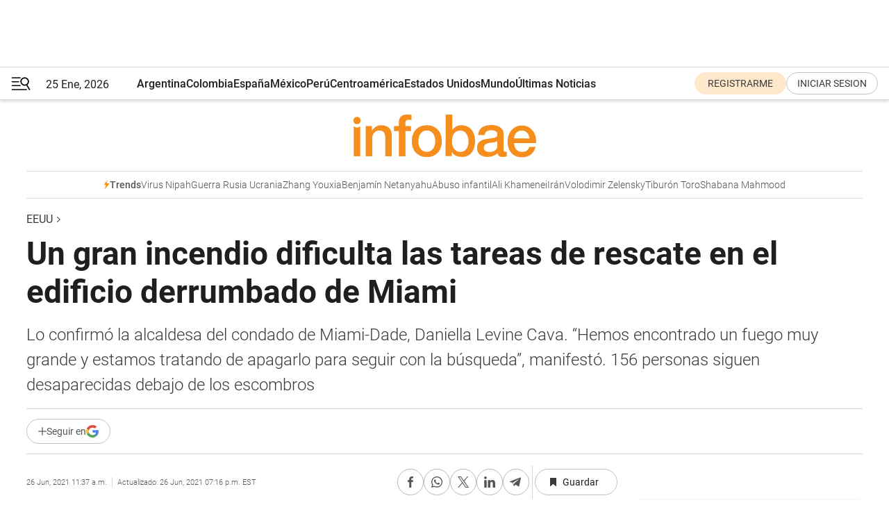

--- FILE ---
content_type: text/html; charset=utf-8
request_url: https://www.infobae.com/america/eeuu/2021/06/26/un-gran-incendio-dificulta-las-tareas-de-rescate-en-el-edificio-derrumbado-de-miami/
body_size: 49066
content:
<!DOCTYPE html><html lang="es" style="scroll-behavior:smooth"><head><meta charSet="UTF-8"/><meta name="MobileOptimized" content="width"/><meta name="HandheldFriendly" content="true"/><meta name="apple-mobile-web-app-capable" content="yes"/><meta name="apple-mobile-web-app-status-bar-style" content="blank-translucent"/><title>Un gran incendio dificulta las tareas de rescate en el edificio derrumbado de Miami - Infobae</title><meta name="title" content="Un gran incendio dificulta las tareas de rescate en el edificio derrumbado de Miami - Infobae"/><meta name="description" content="Lo confirmó la alcaldesa del condado de Miami-Dade, Daniella Levine Cava. “Hemos encontrado un fuego muy grande y estamos tratando de apagarlo para seguir con la búsqueda”, manifestó. 159 personas siguen desaparecidas debajo de los escombros"/><meta http-equiv="X-UA-Compatible" content="IE=edge,chrome=1"/><link rel="preload" as="font" type="font/woff2" crossorigin="" fetchpriority="high" href="https://www.infobae.com/assets/fonts/roboto-v30-latin-regular.woff2"/><link rel="preload" as="font" type="font/woff2" crossorigin="" fetchpriority="high" href="https://www.infobae.com/assets/fonts/roboto-v30-latin-300.woff2"/><link rel="preload" as="font" type="font/woff2" crossorigin="" fetchpriority="high" href="https://www.infobae.com/assets/fonts/roboto-v30-latin-500.woff2"/><link rel="preload" as="font" type="font/woff2" crossorigin="" fetchpriority="high" href="https://www.infobae.com/assets/fonts/roboto-v30-latin-700.woff2"/><link rel="preload" as="font" type="font/woff2" crossorigin="" fetchpriority="high" href="https://www.infobae.com/assets/fonts/roboto-v30-latin-italic.woff2"/><link rel="preload" as="font" type="font/woff2" crossorigin="" fetchpriority="high" href="https://www.infobae.com/assets/fonts/roboto-v30-latin-300italic.woff2"/><link rel="preload" as="font" type="font/woff2" crossorigin="" fetchpriority="high" href="https://www.infobae.com/assets/fonts/roboto-v30-latin-500italic.woff2"/><link rel="preload" as="font" type="font/woff2" crossorigin="" fetchpriority="high" href="https://www.infobae.com/assets/fonts/roboto-v30-latin-700italic.woff2"/><link rel="preload" href="/pf/resources/dist/infobae/css/main.css?d=3775" as="style"/><link rel="stylesheet" href="/pf/resources/dist/infobae/css/main.css?d=3775" media="screen, print"/><link rel="manifest" crossorigin="use-credentials" href="/pf/resources/manifest.json?d=3775"/><script type="application/javascript" id="polyfill-script">if(!Array.prototype.includes||!(window.Object && window.Object.assign)||!window.Promise||!window.Symbol||!window.fetch){document.write('<script type="application/javascript" src="/pf/dist/engine/polyfill.js?d=3775&mxId=00000000" defer=""><\/script>')}</script><script id="fusion-engine-react-script" type="application/javascript" src="/pf/dist/engine/react.js?d=3775&amp;mxId=00000000" defer=""></script><script id="fusion-engine-combinations-script" type="application/javascript" src="/pf/dist/components/combinations/default.js?d=3775&amp;mxId=00000000" defer=""></script><link rel="preconnect" href="https://sb.scorecardresearch.com/"/><link rel="preconnect" href="https://www.google-analytics.com/"/><link rel="preconnect" href="https://s.go-mpulse.net/"/><link rel="preconnect" href="https://fundingchoicesmessages.google.com/"/><link rel="preconnect" href="https://stats.g.doubleclick.net/"/><link rel="preconnect" href="https://www.googletagservices.com/"/><link id="fusion-template-styles" rel="stylesheet" type="text/css"/><link rel="preload" as="image" href="https://www.infobae.com/assets/images/logos/logo_infobae_naranja.svg"/><script src="/pf/resources/dist/infobae/js/main.js?d=3775" defer=""></script><script src="https://d1bl11pgu3tw3h.cloudfront.net/vendor/comscore/5.2.0/streamsense.min.js?org=infobae" defer=""></script><script src="https://sb.scorecardresearch.com/beacon.js" defer=""></script><script defer="">var _comscore = _comscore || []; _comscore.push({ c1: "2", c2: "8030908", options: { enableFirstPartyCookie: true, bypassUserConsentRequirementFor1PCookie: true } }); (function () { var s = document.createElement("script"), el = document.getElementsByTagName("script")[0]; s.async = true; s.src = "https://sb.scorecardresearch.com/cs/8030908/beacon.js"; el.parentNode.insertBefore(s, el); })();</script><script defer="">try{(function(i,s,o,g,r,a,m){i["GoogleAnalyticsObject"]=r;i[r]=i[r]||function(){(i[r].q=i[r].q||[]).push(arguments)},i[r].l=1*new Date;a=s.createElement(o),m=s.getElementsByTagName(o)[0];a.async=0;a.src=g;m.parentNode.insertBefore(a,m)})(window,document,"script","https://www.google-analytics.com/analytics.js","ga");ga("create","UA-759511-1","auto");ga("send","pageview");}catch(error){console.log("Error al inicializar gaScript:",error);}</script><script src="https://www.googletagmanager.com/gtag/js?id=G-Q2J791G3GV" async=""></script><script defer="">try{window.dataLayer = window.dataLayer || [];function gtag(){dataLayer.push(arguments);}gtag('js', new Date());gtag('config', 'G-Q2J791G3GV');}catch(error){console.log("Error al inicializar gaScript4:",error);}</script><script id="ebx" src="//applets.ebxcdn.com/ebx.js" async=""></script><script async="" src="https://functions.adnami.io/api/macro/adsm.macro.infobae.com.js"></script><script src="https://accounts.google.com/gsi/client" async="" defer=""></script><script>
  !function(e,o,n,i){if(!e){e=e||{},window.permutive=e,e.q=[];var t=function(){return([1e7]+-1e3+-4e3+-8e3+-1e11).replace(/[018]/g,function(e){return(e^(window.crypto||window.msCrypto).getRandomValues(new Uint8Array(1))[0]&15>>e/4).toString(16)})};e.config=i||{},e.config.apiKey=o,e.config.workspaceId=n,e.config.environment=e.config.environment||"production",(window.crypto||window.msCrypto)&&(e.config.viewId=t());for(var g=["addon","identify","track","trigger","query","segment","segments","ready","on","once","user","consent"],r=0;r<g.length;r++){var w=g[r];e[w]=function(o){return function(){var n=Array.prototype.slice.call(arguments,0);e.q.push({functionName:o,arguments:n})}}(w)}}}(window.permutive,"0cd2c32e-1a14-4e1f-96f0-a022c497b9cb","aa463839-b614-4c77-b5e9-6cdf10e1960c",{"consentRequired": true});
    window.googletag=window.googletag||{},window.googletag.cmd=window.googletag.cmd||[],window.googletag.cmd.push(function(){if(0===window.googletag.pubads().getTargeting("permutive").length){var e=window.localStorage.getItem("_pdfps");window.googletag.pubads().setTargeting("permutive",e?JSON.parse(e):[]);var o=window.localStorage.getItem("permutive-id");o&&(window.googletag.pubads().setTargeting("puid",o),window.googletag.pubads().setTargeting("ptime",Date.now().toString())),window.permutive.config.viewId&&window.googletag.pubads().setTargeting("prmtvvid",window.permutive.config.viewId),window.permutive.config.workspaceId&&window.googletag.pubads().setTargeting("prmtvwid",window.permutive.config.workspaceId)}});
    </script><script async="" src="https://a564e303-c351-48a1-b5d1-38585e343734.edge.permutive.app/aa463839-b614-4c77-b5e9-6cdf10e1960c-web.js"></script><script src="https://d2uans147eyg5w.cloudfront.net/prod/powaBoot.js" data-powa-script="true" id="powaDriveScript" defer=""></script><script defer="">try{function classThemeChange(){const e=window.localStorage.getItem("theme"),a=document.querySelector("html");a.classList.contains("dark")||"dark"!==e||a.classList.add("dark"),a.classList.contains("dark")&&""===e&&a.classList.remove("dark")}window.addEventListener("themeChange",classThemeChange),classThemeChange();}catch(error){console.log("Error al inicializar themeJS:", error);}</script><script>try{(function(w,d,s,l,i){w[l]=w[l]||[];w[l].push({'gtm.start': new Date().getTime(),event:'gtm.js'});var f=d.getElementsByTagName(s)[0], j=d.createElement(s),dl=l!='dataLayer'?'&l='+l:'';j.async=true;j.src= 'https://www.googletagmanager.com/gtm.js?id='+i+dl;f.parentNode.insertBefore(j,f); })(window,document,'script','dataLayer','GTM-KTGQDC9');}catch(error){console.log("Error al inicializar gtmScript:",error);}</script><script>
  "undefined"!=typeof window&&(window.googlefc=window.googlefc||{},window.googlefc.callbackQueue=window.googlefc.callbackQueue||[],window.googlefc.callbackQueue.push({CONSENT_DATA_READY(){__tcfapi("addEventListener",2.2,(e,o)=>{if(o){console.log("Success getting consent data");let t=JSON.parse(localStorage.getItem("permutive-consent"));if(e?.gdprApplies){if(console.log("Country applies GDPR"),e?.eventStatus==="useractioncomplete"){console.log("First time modal");let n=e.purpose.consents["1"];n?(console.log("Consent accepted"),window.permutive.consent({opt_in:!0,token:"123"})):(console.log("Consent refused"),window.permutive.consent({opt_in:!1}))}else console.log("Consent already granted, skipping.")}else t?.opt_in?console.log("Consent already accepted for non-GDPR country, skipping."):(console.log("No previous consent found; automatically accepting consent."),window.permutive.consent({opt_in:!0,token:"123"}))}else console.error("Error getting consent data")})}}));
  </script><script defer="">try{!function(f,b,e,v,n,t,s) {if(f.fbq)return;n=f.fbq=function(){n.callMethod? n.callMethod.apply(n,arguments):n.queue.push(arguments)}; if(!f._fbq)f._fbq=n;n.push=n;n.loaded=!0;n.version='2.0'; n.queue=[];t=b.createElement(e);t.async=!0; t.src=v;s=b.getElementsByTagName(e)[0]; s.parentNode.insertBefore(t,s)}(window, document,'script', 'https://connect.facebook.net/en_US/fbevents.js'); fbq('init', '336383993555320'); fbq('track', 'PageView'); fbq('track', 'ViewContent');}catch(error){console.log("Error al inicializar facebookPixelRawCodeScript:",error);}</script><script src="https://cdn.onesignal.com/sdks/web/v16/OneSignalSDK.page.js" defer=""></script><script>const getCountry=(timeZone)=>{switch(timeZone){case 'America/Argentina/Buenos_Aires':case 'America/Argentina/Catamarca':case 'America/Argentina/ComodRivadavia':case 'America/Argentina/Cordoba':case 'America/Argentina/Jujuy':case 'America/Argentina/La_Rioja':case 'America/Argentina/Mendoza':case 'America/Argentina/Rio_Gallegos':case 'America/Argentina/Salta':case 'America/Argentina/San_Juan':case 'America/Argentina/San_Luis':case 'America/Argentina/Tucuman':case 'America/Argentina/Ushuaia':case 'America/Buenos_Aires':case 'America/Catamarca':case 'America/Cordoba':case 'America/Jujuy':case 'America/Mendoza':case 'America/Rosario':return'Argentina';case 'America/Bahia_Banderas':case 'America/Cancun':case 'America/Chihuahua':case 'America/Ciudad_Juarez':case 'America/Ensenada':case 'America/Hermosillo':case 'America/Matamoros':case 'America/Mazatlan':case 'America/Merida':case 'America/Mexico_City':case 'America/Monterrey':case 'America/Ojinaga':case 'America/Santa_Isabel':case 'America/Tijuana':case 'Mexico/BajaNorte':case 'Mexico/BajaSur':case 'Mexico/General':return'México';case 'Africa/Ceuta':case 'Atlantic/Canary':case 'Europe/Madrid':return'España';case 'America/Lima':return'Perú';case 'America/Bogota':return'Colombia';default:return'Otros'}};const country=getCountry(Intl.DateTimeFormat().resolvedOptions().timeZone);const getActionMessage=()=>{if(country==='Argentina'){return'Suscribite a nuestras notificaciones para recibir las últimas noticias de Argentina.'}
          if(country==='Otros'){return'Suscríbete a nuestras notificaciones para recibir las últimas noticias de todos los países.'}
          return'Suscríbete a nuestras notificaciones para recibir las últimas noticias de '+country+'.'};window.OneSignalDeferred=window.OneSignalDeferred||[];window.OneSignalDeferred.push(async(OneSignal)=>{await OneSignal.init({appId:'bef19c97-ed8d-479f-a038-e9d3da77d4c9',safari_web_id:'web.onesignal.auto.364542e4-0165-4e49-b6eb-0136f3f4eaa9',notifyButton:{enable:!1},allowLocalhostAsSecureOrigin:!0,serviceWorkerParam:{scope:'/'},serviceWorkerPath:'OneSignalSDKWorker.js',promptOptions:{slidedown:{prompts:[{type:'push',autoPrompt:!0,text:{actionMessage:getActionMessage(),acceptButton:'Suscribirse',cancelButton:'Después'},},],},},welcomeNotification:{title:'¡Bienvenido!',message:'Gracias por suscribirte a las notificaciones',url:'https://www.infobae.com/',},});OneSignal.User.addTag('region',country)})</script><link rel="dns-prefetch" href="https://sb.scorecardresearch.com/"/><link rel="dns-prefetch" href="https://www.google-analytics.com/"/><link rel="dns-prefetch" href="https://s.go-mpulse.net/"/><link rel="dns-prefetch" href="https://fundingchoicesmessages.google.com/"/><link rel="dns-prefetch" href="https://stats.g.doubleclick.net/"/><link rel="dns-prefetch" href="https://www.googletagservices.com/"/><meta name="viewport" content="width=device-width, initial-scale=1.0, user-scalable=yes, minimum-scale=0.5, maximum-scale=2.0"/><meta name="google-site-verification" content="DqMfuNB2bg-Ou_FEVXxZuzmDpPJ1ZVmOQVvwfJACGmM"/><link rel="canonical" href="https://www.infobae.com/america/eeuu/2021/06/26/un-gran-incendio-dificulta-las-tareas-de-rescate-en-el-edificio-derrumbado-de-miami/"/><link rel="amphtml" href="https://www.infobae.com/america/eeuu/2021/06/26/un-gran-incendio-dificulta-las-tareas-de-rescate-en-el-edificio-derrumbado-de-miami/?outputType=amp-type"/><meta property="keywords" content="Derrumbe en Miami,Daniella Levine Cava"/><meta name="robots" content="index, follow"/><meta name="googlebot" content="index, follow"/><meta name="robots" content="max-image-preview:large"/><meta name="distribution" content="global"/><meta name="rating" content="general"/><meta name="language" content="es_ES"/><link rel="alternate" type="application/rss+xml" title="RSS de EEUU - Infobae" href="https://www.infobae.com/arc/outboundfeeds/rss/category/america/eeuu/"/><meta name="news_keywords" content="Derrumbe en Miami,Daniella Levine Cava"/><meta property="article:section" content="EEUU"/><meta property="article:section" content="América"/><meta property="article:published_time" content="2021-06-26T15:37:02.731Z"/><meta property="article:modified_time" content="2021-06-26T23:16:31.983Z"/><meta property="last_updated_date" content="2021-06-26T23:16:31.983Z"/><meta property="article:tag" content="Derrumbe en Miami"/><meta property="article:tag" content="Daniella Levine Cava"/><meta property="article:opinion" content="false"/><meta name="twitter:card" content="summary_large_image"/><meta name="twitter:creator" content="@infobae"/><meta name="twitter:description" content="Lo confirmó la alcaldesa del condado de Miami-Dade, Daniella Levine Cava. “Hemos encontrado un fuego muy grande y estamos tratando de apagarlo para seguir con la búsqueda”, manifestó. 159 personas siguen desaparecidas debajo de los escombros"/><meta name="twitter:image" content="https://www.infobae.com/resizer/v2/CXZZH5PLJOZR25NAVWPGAKAPQU.jpg?auth=ae59d670261171e376df6157cf00692ab51b32cc43ea4edc9e5ae4fe532bc094&amp;smart=true&amp;width=1024&amp;height=512&amp;quality=85"/><meta name="twitter:site" content="@infobae"/><meta name="twitter:title" content="Un gran incendio dificulta las tareas de rescate en el edificio derrumbado de Miami"/><meta property="twitter:domain" content="infobae.com"/><meta property="twitter:url" content="https://www.infobae.com/america/eeuu/2021/06/26/un-gran-incendio-dificulta-las-tareas-de-rescate-en-el-edificio-derrumbado-de-miami/"/><meta property="og:title" content="Un gran incendio dificulta las tareas de rescate en el edificio derrumbado de Miami"/><meta property="og:description" content="Lo confirmó la alcaldesa del condado de Miami-Dade, Daniella Levine Cava. “Hemos encontrado un fuego muy grande y estamos tratando de apagarlo para seguir con la búsqueda”, manifestó. 159 personas siguen desaparecidas debajo de los escombros"/><meta property="og:url" content="https://www.infobae.com/america/eeuu/2021/06/26/un-gran-incendio-dificulta-las-tareas-de-rescate-en-el-edificio-derrumbado-de-miami/"/><meta property="og:type" content="article"/><meta property="og:site_name" content="infobae"/><meta property="og:locale" content="es_LA"/><meta property="og:image" itemProp="image" content="https://www.infobae.com/resizer/v2/CXZZH5PLJOZR25NAVWPGAKAPQU.jpg?auth=ae59d670261171e376df6157cf00692ab51b32cc43ea4edc9e5ae4fe532bc094&amp;smart=true&amp;width=1200&amp;height=630&amp;quality=85"/><meta property="og:image:width" content="1200"/><meta property="og:image:height" content="630"/><meta property="fb:app_id" content="303536999846097"/><meta property="fb:pages" content="34839376970"/><meta property="fb:pages" content="436205896728888"/><meta property="fb:pages" content="142361755806396"/><meta name="isDFP" content="true"/><meta name="dfpPageType" content="nota"/><meta name="dfp_path" content="infobae/america/eeuu"/><meta property="article:publisher" content="https://www.facebook.com/infobae"/><script type="application/ld+json">{"@context":"https://schema.org","@type":"NewsMediaOrganization","name":"Infobae","description":"El sitio de noticias en español más leído en el mundo. Con redacciones en Ciudad de México, Madrid, Bogotá, Lima y Buenos Aires; y corresponsales en las principales ciudades del mundo.","email":"contacto@infobae.com","url":"https://www.infobae.com","sameAs":["https://www.facebook.com/Infobae/","https://www.youtube.com/@Infobae","https://x.com/infobae","https://es.wikipedia.org/wiki/Infobae","https://whatsapp.com/channel/0029Va9TEIjLdQefbAqn7T1g"],"logo":{"@type":"ImageObject","url":"https://www.infobae.com/resizer/v2/NCYGYV4JW5CQHKEULJMKQU6MZU.png?auth=31eb621d6ad5fda030d6c893a4efe3120a76cc8178216c9c9a07fd3dd89a360f&width=255&height=60&quality=90","height":60,"width":255}}</script><script type="application/ld+json">{"@context":"https://schema.org","@type":"BreadcrumbList","itemListElement":[{"@type":"ListItem","position":1,"item":{"@id":"https://infobae.com","name":"Infobae"}},{"@type":"ListItem","position":2,"item":{"@id":"https://infobae.com/america/eeuu","name":"EEUU"}}]}</script><script type="application/ld+json">{"@context":"https://schema.org","@type":"NewsArticle","headline":"Un gran incendio dificulta las tareas de rescate en el edificio derrumbado de Miami","description":"Lo confirmó la alcaldesa del condado de Miami-Dade, Daniella Levine Cava. “Hemos encontrado un fuego muy grande y estamos tratando de apagarlo para seguir con la búsqueda”, manifestó. 159 personas siguen desaparecidas debajo de los escombros","articleBody":"Los equipos de rescate continúan trabajando este sábado en el derrumbe de un edificio de apartamentos en Surfside, Florida (EEUU), mientras un fuego “grande” en el interior de los escombros está dificultando la búsqueda de sobrevivientes, informaron las autoridades. “Hemos encontrado un fuego muy grande y estamos tratando de apagarlo para seguir con la búsqueda, el incendio continúa vivo”, dijo en rueda de prensa Daniella Levine Cava, alcaldesa del condado de Miami-Dade. Según la regidora, los números de víctimas mortales y desaparecidos no han cambiado hasta el momento: 5 y 156, respectivamente, aunque el enfoque a día de hoy continúa siendo el mismo, la búsqueda de sobrevivientes. La funcionaria además informó que no se hallaron cuerpos en las últimas horas. “Desafortunadamente no se encontraron más víctimas. Seguimos con la búsqueda. Estamos listos para ayudar con fondos para la inspección de otros edificios. Gracias por estar con nosotros. Vamos a seguir adelante con la búsqueda”, expresó. En Champlain Towers se empezó a retirar parte de los escombros con grúas y otra maquinaria pesada, mientras en otras zonas de la montaña de fierro y concreto, los rescatistas, ayudados por perros y aparatos de sonar, buscan señales de vida. En otras áreas iban retirando a mano y una por una cada pieza del amasijo de hierros, cemento y restos de mobiliario, según se pudo ver en imágenes de televisión. Las tareas se ven dificultadas por la lluvia y el viento que azotan el sur de Florida. Levine Cava, que subrayó que se mantiene “la esperanza de hallar a personas con vida” y la búsqueda va a continuar a pesar del “extremo riesgo” que significa para los rescatistas, fue preguntada por periodistas por qué no deja que se sumen voluntarios a la tarea, como han pedido algunos de los familiares. La alcaldesa respondió que eso no es posible, por razones de seguridad, y subrayó que la prioridad es “salvar vidas”. Los rescatistas trabajaron toda la noche por turnos y van a seguir así. Tanto el gobernador como la alcaldesa destacaron el denodado trabajo que están realizando, hasta el punto que, según dijo Levine Cava, están tan motivados que hay ocasiones en que deben ser “sacados” del amasijo de materiales del derrumbe, porque sino seguirían sin descansar. Los rescatistas no han escuchado voces pero sí sonidos, que, según el jefe de los bomberos de Miami Dade, no necesariamente pueden ser producidos por humanos sino que pueden deberse a movimientos de los materiales amontonados. En esos lugares se busca con más detenimiento, según explicó Ray Jadallah, vicejefe de lo bomberos. Familiares de Michelle Bachelet, entre los desaparecidos Los medios locales dan cuenta también de los nombres de algunos desaparecidos, entre los cuales figuran latinoamericanos que vivían en el edificio o se alojaban de forma temporal en él. Entre ellos se cuenta al matrimonio conformado por Claudio Bonnefoy, de 85 años, y su esposa, Maricoy Obias-Bonnefoy, de 69 años, que, según medios de Chile, son parientes de la ex presidenta chilena Michelle Bachelet, actual Alta Comisionada de las Naciones Unidas para los Derechos Humanos. El edificio, de 12 plantas y 136 apartamentos y situado en primera línea de playa, se inauguró en 1981 y acababa de ser objeto de una inspección obligatoria por sus 40 años. Según los expertos se va a tardar meses, y quizás años, en determinar las causas del derrumbe. Sin embargo, DeSantis y Cava dijeron que se necesita una explicación “precisa y a tiempo” sobre lo que pasó, porque los afectados tienen “el derecho de saber”. Ambos agradecieron que el presidente de EEUU, Joe Biden, haya dispuesto que personal de la Agencia Federal para la Gestión de Emergencias (FEMA) se incorpore a la búsqueda de posibles sobrevivientes y ayude en la asistencia a los familiares. El gobernador y a la alcaldesa también agradecieron toda la ayuda recibida para los que se quedaron sin hogar por el derrumbe no solo de particulares, sino de empresas, como la corporación Lenar Homes, que donó un millón de dólares. SEGUIR LEYENDO: Tercer día de rescate de las víctimas del derrumbe en Miami: al menos 4 muertos y 159 desaparecidos Las probabilidades de encontrar sobrevivientes en el edificio derrumbado en Miami son cada vez más escasas Biden aprobó la declaración de emergencia de Florida tras el derrumbe del edificio en Miami","url":"https://www.infobae.com/america/eeuu/2021/06/26/un-gran-incendio-dificulta-las-tareas-de-rescate-en-el-edificio-derrumbado-de-miami/","dateCreated":"2021-06-26T15:31:11Z","dateModified":"2021-06-26T23:16:32Z","datePublished":"2021-06-26T15:37:02Z","mainEntityOfPage":{"@type":"WebPage","@id":"https://www.infobae.com/america/eeuu/2021/06/26/un-gran-incendio-dificulta-las-tareas-de-rescate-en-el-edificio-derrumbado-de-miami/"},"articleSection":"EEUU","creator":{"@type":"Organization","name":"INFOBAE","url":"https://www.infobae.com"},"keywords":"Derrumbe en Miami,Daniella Levine Cava","isAccessibleForFree":true,"copyrightYear":2021,"copyrightHolder":{"@type":"Organization","name":"Infobae","url":"https://www.infobae.com"},"inLanguage":"es-AR","contentLocation":{"@type":"Place","name":"Argentina"},"publisher":{"@type":"Organization","name":"infobae","logo":{"@type":"ImageObject","url":"https://www.infobae.com/resizer/v2/NCYGYV4JW5CQHKEULJMKQU6MZU.png?auth=31eb621d6ad5fda030d6c893a4efe3120a76cc8178216c9c9a07fd3dd89a360f&width=255&height=60&quality=90","height":60,"width":255}},"author":{"@type":"Organization","name":"INFOBAE","url":"https://www.infobae.com"},"image":[{"@type":"ImageObject","url":"https://www.infobae.com/resizer/v2/CXZZH5PLJOZR25NAVWPGAKAPQU.jpg?auth=ae59d670261171e376df6157cf00692ab51b32cc43ea4edc9e5ae4fe532bc094&smart=true&width=1200&height=675&quality=85","width":1200,"height":675},{"@type":"ImageObject","url":"https://www.infobae.com/resizer/v2/CXZZH5PLJOZR25NAVWPGAKAPQU.jpg?auth=ae59d670261171e376df6157cf00692ab51b32cc43ea4edc9e5ae4fe532bc094&smart=true&width=1200&height=900&quality=85","width":1200,"height":900},{"@type":"ImageObject","url":"https://www.infobae.com/resizer/v2/CXZZH5PLJOZR25NAVWPGAKAPQU.jpg?auth=ae59d670261171e376df6157cf00692ab51b32cc43ea4edc9e5ae4fe532bc094&smart=true&width=1200&height=1200&quality=85","width":1200,"height":1200}]}</script><link rel="shortcut icon" type="image/x-icon" href="/pf/resources/favicon/favicon-32x32.png?d=3775"/><link rel="icon" sizes="16x16" type="image/png" href="/pf/resources/favicon/favicon-16x16.png?d=3775"/><link rel="icon" type="image/png" sizes="32x32" href="/pf/resources/favicon/favicon-32x32.png?d=3775"/><link rel="apple-touch-icon" href="/pf/resources/favicon/apple-touch-icon.png?d=3775"/><link rel="apple-touch-icon-precomposed" href="/pf/resources/favicon/apple-touch-icon-precomposed.png?d=3775"/><link rel="apple-touch-icon-120x120" href="/pf/resources/favicon/apple-touch-icon-120x120.png?d=3775"/><link rel="apple-touch-icon-120x120-precomposed" href="/pf/resources/favicon/apple-touch-icon-120x120-precomposed.png?d=3775"/><link rel="apple-touch-icon-152x152" href="/pf/resources/favicon/apple-touch-icon-152x152.png?d=3775"/><link rel="apple-touch-icon-152x152-precomposed" href="/pf/resources/favicon/apple-touch-icon-152x152-precomposed.png?d=3775"/><link rel="shortcut icon" sizes="192x192" href="/pf/resources/favicon/android-chrome-192x192.png?d=3775"/><link rel="shortcut icon" sizes="512x512" href="/pf/resources/favicon/android-chrome-512x512.png?d=3775"/><script async="" src="https://www.google.com/adsense/search/ads.js"></script><script>
        (function(g,o){
          g[o] = g[o] || function () {
            (g[o]['q'] = g[o]['q'] || []).push(arguments)
          }, g[o]['t'] = 1 * new Date
        })(window,'_googCsa');
      </script>
<script>(window.BOOMR_mq=window.BOOMR_mq||[]).push(["addVar",{"rua.upush":"false","rua.cpush":"true","rua.upre":"false","rua.cpre":"true","rua.uprl":"false","rua.cprl":"false","rua.cprf":"false","rua.trans":"SJ-7be790b1-edf6-47a5-bea9-72bd639a7687","rua.cook":"false","rua.ims":"false","rua.ufprl":"false","rua.cfprl":"false","rua.isuxp":"false","rua.texp":"norulematch","rua.ceh":"false","rua.ueh":"false","rua.ieh.st":"0"}]);</script>
                              <script>!function(e){var n="https://s.go-mpulse.net/boomerang/";if("False"=="True")e.BOOMR_config=e.BOOMR_config||{},e.BOOMR_config.PageParams=e.BOOMR_config.PageParams||{},e.BOOMR_config.PageParams.pci=!0,n="https://s2.go-mpulse.net/boomerang/";if(window.BOOMR_API_key="C7HNE-7B57D-WM7L2-K2VFG-FX3EW",function(){function e(){if(!o){var e=document.createElement("script");e.id="boomr-scr-as",e.src=window.BOOMR.url,e.async=!0,i.parentNode.appendChild(e),o=!0}}function t(e){o=!0;var n,t,a,r,d=document,O=window;if(window.BOOMR.snippetMethod=e?"if":"i",t=function(e,n){var t=d.createElement("script");t.id=n||"boomr-if-as",t.src=window.BOOMR.url,BOOMR_lstart=(new Date).getTime(),e=e||d.body,e.appendChild(t)},!window.addEventListener&&window.attachEvent&&navigator.userAgent.match(/MSIE [67]\./))return window.BOOMR.snippetMethod="s",void t(i.parentNode,"boomr-async");a=document.createElement("IFRAME"),a.src="about:blank",a.title="",a.role="presentation",a.loading="eager",r=(a.frameElement||a).style,r.width=0,r.height=0,r.border=0,r.display="none",i.parentNode.appendChild(a);try{O=a.contentWindow,d=O.document.open()}catch(_){n=document.domain,a.src="javascript:var d=document.open();d.domain='"+n+"';void(0);",O=a.contentWindow,d=O.document.open()}if(n)d._boomrl=function(){this.domain=n,t()},d.write("<bo"+"dy onload='document._boomrl();'>");else if(O._boomrl=function(){t()},O.addEventListener)O.addEventListener("load",O._boomrl,!1);else if(O.attachEvent)O.attachEvent("onload",O._boomrl);d.close()}function a(e){window.BOOMR_onload=e&&e.timeStamp||(new Date).getTime()}if(!window.BOOMR||!window.BOOMR.version&&!window.BOOMR.snippetExecuted){window.BOOMR=window.BOOMR||{},window.BOOMR.snippetStart=(new Date).getTime(),window.BOOMR.snippetExecuted=!0,window.BOOMR.snippetVersion=12,window.BOOMR.url=n+"C7HNE-7B57D-WM7L2-K2VFG-FX3EW";var i=document.currentScript||document.getElementsByTagName("script")[0],o=!1,r=document.createElement("link");if(r.relList&&"function"==typeof r.relList.supports&&r.relList.supports("preload")&&"as"in r)window.BOOMR.snippetMethod="p",r.href=window.BOOMR.url,r.rel="preload",r.as="script",r.addEventListener("load",e),r.addEventListener("error",function(){t(!0)}),setTimeout(function(){if(!o)t(!0)},3e3),BOOMR_lstart=(new Date).getTime(),i.parentNode.appendChild(r);else t(!1);if(window.addEventListener)window.addEventListener("load",a,!1);else if(window.attachEvent)window.attachEvent("onload",a)}}(),"".length>0)if(e&&"performance"in e&&e.performance&&"function"==typeof e.performance.setResourceTimingBufferSize)e.performance.setResourceTimingBufferSize();!function(){if(BOOMR=e.BOOMR||{},BOOMR.plugins=BOOMR.plugins||{},!BOOMR.plugins.AK){var n="true"=="true"?1:0,t="",a="cj3ihmyccuevg2lv64bq-f-c6090f799-clientnsv4-s.akamaihd.net",i="false"=="true"?2:1,o={"ak.v":"39","ak.cp":"619111","ak.ai":parseInt("650669",10),"ak.ol":"0","ak.cr":8,"ak.ipv":4,"ak.proto":"h2","ak.rid":"1eb821e9","ak.r":51990,"ak.a2":n,"ak.m":"dscr","ak.n":"ff","ak.bpcip":"18.118.131.0","ak.cport":49458,"ak.gh":"2.17.209.147","ak.quicv":"","ak.tlsv":"tls1.3","ak.0rtt":"","ak.0rtt.ed":"","ak.csrc":"-","ak.acc":"","ak.t":"1769338627","ak.ak":"hOBiQwZUYzCg5VSAfCLimQ==EYBLb/2shh70y+E/GCadSqlvjFxbG8/RnjoPzcqgikIddCjzwC1R3T9icRkN+mbaf3Nxz5CanQoDYrwHDaSSqWNXLCF2UK5Hr/mfYWCIVZVp//rtunMHo2OcSVa0nLuOfWSeRTUe9L6RkOjnk0pbMjFlLYqNi0yv2ALSbJvVjKcdRAOQLu8CFIfYdagaRw3Wx+sUQ2Sjct6dSZPRJBvqonnieRD8MMCft9IkdbWIWZtZg7aX0MCHZ6CQ9iL/3DQFRVc5vAE12JPm8Aii0cHAeAThaDluZyZtQ90B4j5Ks/xe0Nul9Hx4ZN9fDbFceLX3QJkrWMgQ/VrOy0rmeuazYF8XKBunt3UnBCuHS56kJkAQi1AifMZ+Oreb05T+FhHnYOVge2lcC7/HSuCMQarH0tCySXKfX9LhhXspQKGxcEI=","ak.pv":"136","ak.dpoabenc":"","ak.tf":i};if(""!==t)o["ak.ruds"]=t;var r={i:!1,av:function(n){var t="http.initiator";if(n&&(!n[t]||"spa_hard"===n[t]))o["ak.feo"]=void 0!==e.aFeoApplied?1:0,BOOMR.addVar(o)},rv:function(){var e=["ak.bpcip","ak.cport","ak.cr","ak.csrc","ak.gh","ak.ipv","ak.m","ak.n","ak.ol","ak.proto","ak.quicv","ak.tlsv","ak.0rtt","ak.0rtt.ed","ak.r","ak.acc","ak.t","ak.tf"];BOOMR.removeVar(e)}};BOOMR.plugins.AK={akVars:o,akDNSPreFetchDomain:a,init:function(){if(!r.i){var e=BOOMR.subscribe;e("before_beacon",r.av,null,null),e("onbeacon",r.rv,null,null),r.i=!0}return this},is_complete:function(){return!0}}}}()}(window);</script></head><body class="nd-body"><noscript><img src="https://sb.scorecardresearch.com/p?c1=2&amp;c2=8030908&amp;cv=4.4.0&amp;cj=1"/></noscript><noscript><iframe src="https://www.googletagmanager.com/ns.html?id=GTM-KTGQDC9" height="0" width="0" style="display:none;visibility:hidden"></iframe></noscript><noscript><img height="1" width="1" style="display:none" src="https://www.facebook.com/tr?id=336383993555320&ev=PageView&noscript=1"/></noscript><div id="fusion-app" class="fusion-app | infobae grid"><div class="article-right-rail-centered "><div class="article-right-rail-centered-layout "><nav><div class="interstitial_800x600 ad-wrapper"><div id="infobae_america_eeuu_nota_interstitial_800x600" class="ad-interstitial-bg hide"></div><div class="dfpAd ad-interstitial"><button id="infobae_america_eeuu_nota_interstitial_800x600_close" aria-label="infobae_america_eeuu_nota_interstitial_800x600" class="close_ad hide"><i class="close"></i></button><div id="infobae/america/eeuu/nota/interstitial_800x600" class="infobae/america/eeuu/nota/interstitial_800x600 arcad"></div></div></div><div style="position:relative"><div class="masthead-navbar " id="mastheadnavbar"><div class="site-header" id="siteheader"><div class="sticky-navbar-ad-container"><div class="top_banner_970x80 ad-wrapper"><div class="dfpAd ad-top-banner"><div id="infobae/america/eeuu/nota/top_banner_970x80" class="infobae/america/eeuu/nota/top_banner_970x80 arcad"></div></div></div></div><div class="sectionnav-container"><span aria-label="Menu" class="hamburger hamburger-wrapper close" role="button" tabindex="-1"><svg viewBox="0 0 28 20" id="hamburger-icon" xmlns="http://www.w3.org/2000/svg" class="hamburger-icon" data-name="hamburger-icon" fill=""><path d="M27.8061 18.2936L23.9009 11.7199C26.6545 9.62581 27.2345 5.75713 25.1799 2.96266C23.0598 0.111715 18.9446 -0.552677 15.9985 1.50445C14.5751 2.49996 13.6279 3.97419 13.3517 5.66252C13.0628 7.34757 13.4737 9.04405 14.498 10.4274C16.2587 12.8169 19.499 13.7133 22.2858 12.6261L26.1944 19.1875C26.3514 19.4517 26.5513 19.6089 26.7784 19.668C26.9927 19.7238 27.2342 19.6816 27.4707 19.5593C28.2062 19.1465 28.0218 18.6387 27.8221 18.2846L27.8061 18.2936ZM24.3917 7.88058C24.0673 9.0572 23.2806 10.0477 22.1932 10.6578C21.1218 11.259 19.8172 11.4316 18.6191 11.1196C16.1094 10.466 14.6138 7.94849 15.2862 5.50947C15.9587 3.07045 18.5492 1.61694 21.0589 2.27047C23.5686 2.92401 25.0642 5.44156 24.3917 7.88058Z" fill=""></path><path d="M0 1.129C0 0.675362 0.371315 0.307617 0.829355 0.307617H12.9866C13.4446 0.307617 13.8159 0.675362 13.8159 1.129C13.8159 1.58264 13.4446 1.95038 12.9866 1.95038H0.829355C0.371315 1.95038 0 1.58264 0 1.129ZM0 7.04295C0 6.58931 0.371315 6.22157 0.829355 6.22157H10.5951C11.0531 6.22157 11.4245 6.58931 11.4245 7.04295C11.4245 7.49659 11.0531 7.86433 10.5951 7.86433H0.829355C0.371315 7.86433 0 7.49659 0 7.04295ZM0 12.9569C0 12.5033 0.371315 12.1355 0.829355 12.1355H12.9866C13.4446 12.1355 13.8159 12.5033 13.8159 12.9569C13.8159 13.4105 13.4446 13.7783 12.9866 13.7783H0.829355C0.371315 13.7783 0 13.4105 0 12.9569ZM0 18.8709C0 18.4172 0.371315 18.0495 0.829355 18.0495H22.4792C22.9372 18.0495 23.3086 18.4172 23.3086 18.8709C23.3086 19.3245 22.9372 19.6922 22.4792 19.6922H0.829355C0.371315 19.6922 0 19.3245 0 18.8709Z" fill=""></path></svg></span><a aria-label="infobae" class="site-logo" href="https://www.infobae.com/"><span class="site-logo"><img alt="Infobae" class="logo-image" height="25px" src="https://www.infobae.com/assets/images/logos/logo_infobae_naranja.svg" width="105px" fetchpriority="high" loading="eager"/></span></a><p class="date-info">25 Ene, 2026</p><div class="login-register-container"></div></div></div><nav class="content side-menu" id="side-menu" style="top:undefinedpx;height:calc(100vh - undefinedpx)"><div class="side-menu-sticky-items"><div class="queryly_searchicon_img"><label for="queryly_toggle" id="queryly-label"><button>Buscar en todo el sitio<svg id="search-icon" data-name="search-icon" xmlns="http://www.w3.org/2000/svg" viewBox="0 0 30 30"><path d="M20.35,17.59a10.43,10.43,0,1,0-3.21,3l7.7,7.65a2.19,2.19,0,1,0, 3.17-3l-.08-.07Zm-8.53.72a6.74,6.74,0,1,1,6.74-6.75,6.74,6.74,0,0,1-6.74,6.75Zm0,0"></path></svg></button></label></div></div><div class="dropdown"><div id="dropdown-item-ctn0" class="dropdown-item-ctn"><a class="item non-bold" href="https://www.infobae.com/?noredirect" rel="noopener noreferrer">Argentina</a></div><div id="dropdown-body0" class="dropdown-body"></div></div><div class="dropdown"><div id="dropdown-item-ctn2" class="dropdown-item-ctn"><a class="item non-bold" href="https://www.infobae.com/colombia/" rel="noopener noreferrer">Colombia</a></div><div id="dropdown-body2" class="dropdown-body"></div></div><div class="dropdown"><div id="dropdown-item-ctn4" class="dropdown-item-ctn"><a class="item non-bold" href="https://www.infobae.com/espana/" rel="noopener noreferrer">España</a></div><div id="dropdown-body4" class="dropdown-body"></div></div><div class="dropdown"><div id="dropdown-item-ctn6" class="dropdown-item-ctn"><a class="item non-bold" href="https://www.infobae.com/mexico/" rel="noopener noreferrer">México</a></div><div id="dropdown-body6" class="dropdown-body"></div></div><div class="dropdown"><div id="dropdown-item-ctn8" class="dropdown-item-ctn"><a class="item non-bold" href="https://www.infobae.com/peru/" rel="noopener noreferrer">Perú</a></div><div id="dropdown-body8" class="dropdown-body"></div></div><div class="dropdown"><div id="dropdown-item-ctn10" class="dropdown-item-ctn"><a class="item non-bold" href="https://www.infobae.com/centroamerica/" rel="noopener noreferrer">Centroamérica</a></div><div id="dropdown-body10" class="dropdown-body"></div></div><div class="dropdown"><div id="dropdown-item-ctn12" class="dropdown-item-ctn"><a class="item non-bold" href="https://www.infobae.com/estados-unidos/" rel="noopener noreferrer">Estados Unidos</a></div><div id="dropdown-body12" class="dropdown-body"></div></div><div class="dropdown"><div id="dropdown-item-ctn14" class="dropdown-item-ctn"><a class="item" href="https://www.infobae.com/america/" rel="noopener noreferrer">Mundo</a><div aria-label="Menu Item" class="icon-dropdown" role="button" tabindex="-1"><svg id="down-icon0" width="12" height="12" viewBox="0 0 12 8" fill="none" xmlns="http://www.w3.org/2000/svg" class="icon-drop "><path d="M-9.87742e-07 1.167C-9.69427e-07 0.748023 0.335182 0.41284 0.754162 0.41284C0.969636 0.41284 1.17314 0.496636 1.31679 0.652256L5.98541 5.72789L10.654 0.652257C10.9294 0.341015 11.4082 0.293132 11.7314 0.568461C12.0546 0.84379 12.0905 1.32262 11.8152 1.64584C11.8032 1.65781 11.7913 1.68175 11.7793 1.69372L6.54804 7.36789C6.26074 7.67913 5.78191 7.6911 5.47067 7.41577C5.4587 7.4038 5.44673 7.39183 5.42278 7.36789L0.203504 1.68175C0.071824 1.5381 -9.96114e-07 1.35853 -9.87742e-07 1.167Z" fill="#9B9B9B"></path></svg></div></div><div id="dropdown-body14" class="dropdown-body"><a class="dropdown-item" href="https://www.infobae.com/venezuela/"><span class="dropdown-submenu">Venezuela</span></a><a class="dropdown-item" href="https://www.infobae.com/economist/"><span class="dropdown-submenu">The economist</span></a><a class="dropdown-item" href="https://www.infobae.com/wapo/"><span class="dropdown-submenu">The Washington Post</span></a><a class="dropdown-item" href="https://www.infobae.com/america/realeza/"><span class="dropdown-submenu">Realeza</span></a><a class="dropdown-item" href="https://www.infobae.com/america/opinion/"><span class="dropdown-submenu">Opinión</span></a></div></div><div class="dropdown"><div id="dropdown-item-ctn16" class="dropdown-item-ctn"><a class="item non-bold" href="https://www.infobae.com/ultimas-noticias-america/" rel="noopener noreferrer">Últimas Noticias</a></div><div id="dropdown-body16" class="dropdown-body"></div></div><div class="dropdown"><div id="dropdown-item-ctn18" class="dropdown-item-ctn"><a class="item non-bold" href="https://www.infobae.com/entretenimiento/" rel="noopener noreferrer">Entretenimiento</a></div><div id="dropdown-body18" class="dropdown-body"></div></div><div class="dropdown"><div id="dropdown-item-ctn20" class="dropdown-item-ctn"><a class="item non-bold" href="https://www.infobae.com/deportes/" rel="noopener noreferrer">Deportes</a></div><div id="dropdown-body20" class="dropdown-body"></div></div><div class="dropdown"><div id="dropdown-item-ctn22" class="dropdown-item-ctn"><a class="item" href="https://www.infobae.com/tendencias/" rel="noopener noreferrer">Tendencias</a><div aria-label="Menu Item" class="icon-dropdown" role="button" tabindex="-1"><svg id="down-icon0" width="12" height="12" viewBox="0 0 12 8" fill="none" xmlns="http://www.w3.org/2000/svg" class="icon-drop "><path d="M-9.87742e-07 1.167C-9.69427e-07 0.748023 0.335182 0.41284 0.754162 0.41284C0.969636 0.41284 1.17314 0.496636 1.31679 0.652256L5.98541 5.72789L10.654 0.652257C10.9294 0.341015 11.4082 0.293132 11.7314 0.568461C12.0546 0.84379 12.0905 1.32262 11.8152 1.64584C11.8032 1.65781 11.7913 1.68175 11.7793 1.69372L6.54804 7.36789C6.26074 7.67913 5.78191 7.6911 5.47067 7.41577C5.4587 7.4038 5.44673 7.39183 5.42278 7.36789L0.203504 1.68175C0.071824 1.5381 -9.96114e-07 1.35853 -9.87742e-07 1.167Z" fill="#9B9B9B"></path></svg></div></div><div id="dropdown-body22" class="dropdown-body"><a class="dropdown-item" href="https://www.infobae.com/tendencias/estar-mejor/"><span class="dropdown-submenu">Estar Mejor</span></a></div></div><div class="dropdown"><div id="dropdown-item-ctn24" class="dropdown-item-ctn"><a class="item non-bold" href="https://www.infobae.com/tecno/" rel="noopener noreferrer">Tecno</a></div><div id="dropdown-body24" class="dropdown-body"></div></div><div class="dropdown"><div id="dropdown-item-ctn26" class="dropdown-item-ctn"><a class="item non-bold" href="https://www.infobae.com/cultura/" rel="noopener noreferrer">Cultura</a></div><div id="dropdown-body26" class="dropdown-body"></div></div><div class="dropdown"><div id="dropdown-item-ctn28" class="dropdown-item-ctn"><a class="item non-bold" href="https://www.infobae.com/malditos-nerds/" rel="noopener noreferrer">Malditos Nerds</a></div><div id="dropdown-body28" class="dropdown-body"></div></div><div class="dropdown"><div id="dropdown-item-ctn30" class="dropdown-item-ctn"><a class="item non-bold" href="https://www.infobae.com/virales/" rel="noopener noreferrer">Virales</a></div><div id="dropdown-body30" class="dropdown-body"></div></div><div class="dropdown"><div id="dropdown-item-ctn32" class="dropdown-item-ctn"><a class="item non-bold" href="https://www.infobae.com/salud/" rel="noopener noreferrer">Salud</a></div><div id="dropdown-body32" class="dropdown-body"></div></div><div class="dropdown"><div id="dropdown-item-ctn34" class="dropdown-item-ctn"><a class="item non-bold" href="https://www.infobae.com/podcasts/" rel="noopener noreferrer">Podcasts</a></div><div id="dropdown-body34" class="dropdown-body"></div></div><div class="dark-mode-btn "><div class="dark-mode-btn__container "><div class="dark-mode-btn__toggler "><div class="dark-mode-btn__circle "></div><svg class="light-icon" width="12" height="12" viewBox="0 0 12 12" fill="none" xmlns="http://www.w3.org/2000/svg"><path d="M12 6.10608C11.8953 6.34856 11.7107 6.445 11.4462 6.43122C11.2092 6.41745 10.9722 6.43122 10.738 6.42847C10.4762 6.42847 10.2861 6.24385 10.2861 6.00137C10.2861 5.75614 10.4762 5.57703 10.738 5.57428C10.975 5.57428 11.2119 5.5853 11.4462 5.57152C11.7107 5.55499 11.8925 5.65418 12 5.89666V6.11159V6.10608Z" fill="#1F1F1F"></path><path d="M5.89114 12C5.64866 11.8953 5.55222 11.7107 5.566 11.4462C5.57978 11.2092 5.566 10.9722 5.56876 10.738C5.56876 10.4762 5.75337 10.2861 5.99585 10.2861C6.23833 10.2861 6.42295 10.4762 6.42295 10.738C6.42295 10.975 6.41192 11.2119 6.4257 11.4462C6.44223 11.7107 6.34304 11.8925 6.10056 12H5.88563H5.89114Z" fill="#1F1F1F"></path><path d="M5.99859 2.57084C7.89158 2.57084 9.43188 4.11389 9.42636 6.00414C9.42361 7.88887 7.88331 9.42642 5.99859 9.42642C4.10835 9.42642 2.5653 7.88336 2.57081 5.99036C2.57357 4.10563 4.11386 2.56808 5.99859 2.56808V2.57084ZM6.00685 3.42778C4.5878 3.42503 3.43051 4.57681 3.42775 5.99036C3.425 7.40942 4.57678 8.56672 5.99032 8.56947C7.40938 8.57223 8.56666 7.42045 8.56942 6.00414C8.57218 4.58508 7.4204 3.42778 6.0041 3.42503L6.00685 3.42778Z" fill="#1F1F1F"></path><path d="M6.42851 0.856948C6.42851 0.994721 6.42851 1.13249 6.42851 1.27302C6.423 1.52377 6.24114 1.7139 6.00417 1.7139C5.7672 1.7139 5.57708 1.52652 5.57432 1.27853C5.57157 0.997476 5.57157 0.716419 5.57432 0.435362C5.57432 0.184616 5.76445 0 6.00417 0C6.23563 0 6.423 0.187371 6.42851 0.429852C6.43127 0.573135 6.42851 0.716419 6.42851 0.856948Z" fill="#1F1F1F"></path><path d="M0.851433 6.4285C0.713661 6.4285 0.575889 6.4285 0.435361 6.4285C0.18737 6.42299 0 6.23562 0 5.9959C0 5.75617 0.18737 5.57431 0.440872 5.57155C0.716416 5.5688 0.994717 5.57155 1.27026 5.57155C1.52101 5.57155 1.71113 5.75893 1.71389 5.9959C1.71389 6.23838 1.52652 6.42575 1.26475 6.4285C1.12698 6.4285 0.989206 6.4285 0.848678 6.4285H0.851433Z" fill="#1F1F1F"></path><path d="M1.6312 2.11615C1.63671 1.88745 1.71662 1.75519 1.87368 1.67804C2.03074 1.60088 2.19607 1.60915 2.32558 1.72763C2.52672 1.90949 2.71961 2.10238 2.90422 2.30352C3.05301 2.4661 3.03097 2.7196 2.87667 2.87391C2.7196 3.02821 2.46886 3.05025 2.30629 2.90146C2.1079 2.72235 1.92053 2.52947 1.73867 2.33384C1.67805 2.26495 1.65325 2.163 1.63396 2.11891L1.6312 2.11615Z" fill="#1F1F1F"></path><path d="M9.8865 1.63127C10.1152 1.63953 10.2475 1.71944 10.3246 1.8765C10.4018 2.03632 10.388 2.19889 10.2695 2.32564C10.0877 2.52679 9.89477 2.71967 9.69362 2.90153C9.52829 3.05033 9.27755 3.02553 9.12324 2.86847C8.96894 2.71141 8.9524 2.46066 9.1012 2.29809C9.28306 2.10245 9.47319 1.91232 9.66882 1.73322C9.73495 1.6726 9.83966 1.65055 9.8865 1.63127Z" fill="#1F1F1F"></path><path d="M1.63124 9.87282C1.65604 9.82597 1.69186 9.71576 1.7635 9.6386C1.92332 9.4595 2.09691 9.29141 2.27326 9.12609C2.44961 8.95525 2.70587 8.96076 2.87395 9.12609C3.04203 9.29141 3.04754 9.55043 2.8767 9.72678C2.70862 9.90313 2.53503 10.0767 2.35592 10.2476C2.22091 10.3771 2.05558 10.4074 1.88474 10.3302C1.71942 10.2558 1.63675 10.1208 1.62849 9.87557L1.63124 9.87282Z" fill="#1F1F1F"></path><path d="M10.3716 9.89209C10.3605 10.1208 10.2779 10.2531 10.1208 10.3275C9.96099 10.4019 9.80117 10.3881 9.67167 10.2696C9.47603 10.0877 9.28591 9.90036 9.10405 9.70197C8.94974 9.53389 8.97178 9.27763 9.13436 9.12057C9.29142 8.96902 9.54216 8.95248 9.70473 9.10403C9.89762 9.28314 10.085 9.46775 10.2613 9.66339C10.3247 9.73503 10.3495 9.8425 10.3716 9.89209Z" fill="#1F1F1F"></path></svg><svg class="dark-icon" width="12" height="12" viewBox="0 0 12 12" fill="none" xmlns="http://www.w3.org/2000/svg"><path d="M0 5.6173C0.0203122 5.43051 0.0372386 5.24373 0.0643215 5.06034C0.314839 3.37929 1.12056 2.02766 2.4747 1.00545C3.0773 0.550379 3.74422 0.227753 4.46869 0.0205937C4.65488 -0.0337432 4.83769 0.0205937 4.93925 0.17002C5.0442 0.319447 5.04081 0.492646 4.90878 0.659052C4.52624 1.14129 4.25202 1.67447 4.09968 2.27218C3.82885 3.33175 3.90671 4.36075 4.36374 5.3558C4.84785 6.40178 5.62648 7.15571 6.67594 7.61078C7.44104 7.94359 8.24337 8.04887 9.07278 7.93341C9.89881 7.81794 10.6267 7.48852 11.28 6.97232C11.3647 6.9044 11.473 6.83988 11.578 6.8229C11.8589 6.77875 12.0519 7.00628 11.9876 7.28136C11.754 8.25264 11.3241 9.12542 10.6673 9.88274C9.8785 10.7929 8.90352 11.4279 7.74572 11.7506C5.92101 12.26 4.20463 11.9917 2.64059 10.9219C1.29998 10.005 0.470565 8.72808 0.128643 7.13533C0.0744772 6.88742 0.0575511 6.63272 0.0236975 6.38141C0.0169267 6.34066 0.0101555 6.2999 0.0033848 6.25575C0.0033848 6.0452 0.0033848 5.83125 0.0033848 5.62069L0 5.6173ZM3.63589 1.2228C1.77732 2.17709 0.51119 4.33359 0.897122 6.72441C1.28644 9.1424 3.23303 10.9491 5.68742 11.1563C8.04025 11.3566 9.99699 9.95746 10.8399 8.24584C8.6293 9.16617 6.55069 8.9692 4.80045 7.26778C3.04683 5.55956 2.78277 3.48118 3.63927 1.2228H3.63589Z" fill="white"></path>;</svg></div></div></div></nav><nav class="right-panel " id="right-panel" style="height:calc(100vh - undefinedpx)"><div class="right-panel__header"><div class="right-panel__user-data"><div class="right-panel__content-avatar"><div class="user-default-avatar-ctn"><svg class="user-default-avatar" viewBox="0 0 32 32" fill="none" xmlns="http://www.w3.org/2000/svg"><path d="M24.544 27.9848C24.544 26.7713 24.5689 25.6161 24.544 24.4608C24.411 21.9425 22.3996 19.9311 19.8813 19.8064C17.3381 19.7649 14.7948 19.7649 12.2515 19.8064C9.63345 19.8563 7.51406 21.9674 7.44757 24.5855C7.42264 25.5745 7.43926 26.5636 7.43095 27.5443V28.0263C3.00101 24.8764 0.665526 19.5405 1.34706 14.1464C2.36935 6.05951 9.75812 0.32469 17.845 1.34698C23.8292 2.10331 28.7578 6.4252 30.2788 12.2681C31.8496 18.194 29.564 24.4691 24.544 27.9848M15.9833 6.50001C13.1575 6.50832 10.8801 8.80225 10.8885 11.6281C10.8968 14.4539 13.1907 16.7313 16.0165 16.7229C18.8424 16.7146 21.1197 14.4207 21.1114 11.5949C21.1114 11.5949 21.1114 11.5865 21.1114 11.5782C21.0948 8.76069 18.8008 6.4917 15.9833 6.50001" fill="#D5D5D5"></path><circle cx="16" cy="16" r="15.75" stroke="#777777" stroke-width="0.5"></circle></svg></div></div><div class="right-panel__content-info"><span>Bienvenido</span><span>Por favor, ingresa a tu cuenta.</span></div></div><div class="right-panel__auth-buttons"><button aria-label="Registrarme" class="right-panel__auth-buttons-register">REGISTRARME</button><button aria-label="Iniciar sesión" class="right-panel__auth-buttons-login">INICIAR SESIÓN</button></div></div></nav></div></div><div class="width_full" style="height:falsepx"></div></nav><div class="article-right-rail-centered-content"><aside class="article-right-rail-centered-left-span span-rail" data-element="span-rail"><div class="span-section"><div class="megalateral_2_250x600 ad-wrapper ad-desktop"><div class="dfpAd ad-megalateral"><div id="infobae/america/eeuu/nota/megalateral_2_250x600" class="infobae/america/eeuu/nota/megalateral_2_250x600 arcad"></div></div></div></div></aside><div class="article-right-rail-centered-layout-body "><div class="top page-container"><div class="masthead-header"><div class="mhh-new"><div id="fusion-static-enter:static-masthead-header" style="display:none" data-fusion-component="static-masthead-header" data-persistent-entry="true"></div><a aria-label="Logo link" class="mhh-site-logo" href="https://www.infobae.com/" rel="noreferrer noopener"><img alt="Infobae" height="65" loading="eager" src="https://www.infobae.com/assets/images/logos/logo_infobae_naranja.svg" width="280" fetchpriority="high"/></a><div id="fusion-static-exit:static-masthead-header" style="display:none" data-fusion-component="static-masthead-header" data-persistent-exit="true"></div><div class="header_izq_180x70 ad-wrapper ad-desktop"><div class="dfpAd ad-header-masthead-left"><div id="infobae/america/eeuu/nota/header_izq_180x70" class="infobae/america/eeuu/nota/header_izq_180x70 arcad"></div></div></div><div class="header_der_180x70 ad-wrapper ad-desktop"><div class="dfpAd ad-header-masthead-right"><div id="infobae/america/eeuu/nota/header_der_180x70" class="infobae/america/eeuu/nota/header_der_180x70 arcad"></div></div></div></div><div class="ctn-quicklinks"></div></div></div><section class="article-section page-container"><header class="article-header-wrapper"><div class="article-header with-follow-button-ctn"><div class="display_flex justify_space_between article-section-ctn"><div class="display_flex align_items_center"><a aria-label="EEUU" class="display_flex align_items_center article-section-tag" href="/america/eeuu/">EEUU</a><svg class="arrow" fill="none" viewBox="0 0 5 8" xmlns="http://www.w3.org/2000/svg"><path d="M0.519579 8C0.240259 8 0.0168041 7.77654 0.0168041 7.49723C0.0168041 7.35358 0.0726679 7.21791 0.176415 7.12214L3.56017 4.00973L0.176415 0.897311C-0.0310792 0.713758 -0.0630014 0.394536 0.120551 0.179062C0.304104 -0.0364133 0.623326 -0.0603549 0.838801 0.123198C0.846781 0.131178 0.862742 0.139159 0.870723 0.147139L4.6535 3.63464C4.861 3.82617 4.86898 4.14539 4.68543 4.35289C4.67744 4.36087 4.66946 4.36885 4.6535 4.38481L0.862742 7.86433C0.766976 7.95212 0.647267 8 0.519579 8V8Z"></path></svg></div></div><h1 id="un-gran-incendio-dificulta-las-tareas-de-rescate-en-el-edificio-derrumbado-de-miami" class="display-block article-headline text_align_left">Un gran incendio dificulta las tareas de rescate en el edificio derrumbado de Miami</h1><h2 class="article-subheadline text_align_left">Lo confirmó la alcaldesa del condado de Miami-Dade, Daniella Levine Cava. “Hemos encontrado un fuego muy grande y estamos tratando de apagarlo para seguir con la búsqueda”, manifestó. 156 personas siguen desaparecidas debajo de los escombros</h2><div class="display_flex align_items_center flex_row byline follow-button-ctn no-author"><a aria-label="Seguir en Google" class="follow-button display_flex align_items_center" href="https://profile.google.com/cp/CgsvbS8wMTI1aDVmaA" rel="noopener noreferrer" target="_blank" title="Seguir en Google"><svg id="Capa_1" xmlns="http://www.w3.org/2000/svg" viewBox="0 0 9.9 10" width="16" height="16" class="follow-button-icon-more"><g id="Grupo_9508"><g id="Grupo_9506"><path id="Uni\xF3n_6" fill="#707070" d="M4.3,9.3v-3.7H.6c-.36-.03-.63-.34-.6-.7,.03-.32,.28-.57,.6-.6h3.7V.6c.03-.36,.34-.63,.7-.6,.32,.03,.57,.28,.6,.6v3.7h3.7c.36,.03,.63,.34,.6,.7-.03,.32-.28,.57-.6,.6h-3.69v3.7c.03,.36-.24,.67-.6,.7-.36,.03-.67-.24-.7-.6,0-.03,0-.07,0-.1h0Z"></path></g></g></svg><span>Seguir en</span><img alt="Icono de Google para seguir en redes sociales" class="follow-button-icon" height="18" src="https://www.infobae.com/assets/images/icons/IconGoogle.svg" width="18" fetchpriority="high" loading="eager" decoding="async"/></a></div></div></header><article class="article"><div class="sharebar-container display_flex"><div class="share-bar-article-date-container share-bar-article-date-divider"><span class="sharebar-article-date">26 Jun, 2021 11:37 a.m.</span><span class="sharebar-article-date share-bar-article-date-separator">Actualizado: <!-- -->26 Jun, 2021 07:16 p.m. EST</span></div><div class="sharebar-buttons-container display_flex"><div aria-label="Guardar" class="sharebar-buttons button-save" role="button" tabindex="0"><svg width="9" height="12" viewBox="0 0 8 10" fill="none" xmlns="http://www.w3.org/2000/svg" class="saved-icon saved"><path d="M6.64286 0.5V9.31687L4.1116 7.16407L4.11106 7.16361C3.79894 6.89891 3.34392 6.89891 3.03179 7.16361L3.03126 7.16407L0.5 9.31687V0.5H6.64286Z"></path></svg><span class="buttons-save-text">Guardar</span></div><div class="sharebar-buttons-separator"></div><button class="sharemenu-buttons display_flex" aria-label="Compartir en Telegram"><svg width="38" height="38" viewBox="0 0 38 38" fill="none" xmlns="http://www.w3.org/2000/svg"><rect x="0.5" y="0.5" width="37" height="37" rx="18.5" fill="white"></rect><rect x="0.5" y="0.5" width="37" height="37" rx="18.5" stroke="#C2C2C2"></rect><path d="M24.9696 12.5511L10.3405 18.0494C10.0623 18.151 9.92701 18.4484 10.0398 18.7168C10.0999 18.8619 10.2277 18.9779 10.3856 19.0214L14.1068 20.0805L15.4975 24.3312C15.6028 24.6576 15.9636 24.839 16.2944 24.7374C16.3921 24.7084 16.4823 24.6504 16.5575 24.5778L18.482 22.6846L22.2558 25.354C22.6091 25.6006 23.0977 25.5281 23.3533 25.1872C23.421 25.1001 23.4661 24.9986 23.4887 24.897L25.9845 13.3707C26.0672 12.979 25.8116 12.5946 25.4056 12.5148C25.2628 12.4858 25.1124 12.5003 24.9771 12.5511M23.1429 15.1116L16.347 20.9147C16.2793 20.9727 16.2342 21.0525 16.2267 21.1395L15.9636 23.381C15.9636 23.4172 15.926 23.4462 15.8884 23.439C15.8583 23.439 15.8358 23.4172 15.8283 23.3955L14.7533 20.0442C14.7007 19.8919 14.7683 19.7251 14.9111 19.638L22.9399 14.836C23.0226 14.7852 23.1353 14.8142 23.1804 14.894C23.2255 14.9666 23.2105 15.0536 23.1504 15.1116" fill="#555555"></path></svg></button><button class="sharemenu-buttons display_flex" aria-label="Compartir en Linkedin"><svg width="38" height="38" viewBox="0 0 38 38" fill="none" xmlns="http://www.w3.org/2000/svg"><rect x="0.5" y="0.5" width="37" height="37" rx="18.5" fill="white"></rect><rect x="0.5" y="0.5" width="37" height="37" rx="18.5" stroke="#C2C2C2"></rect><path d="M16.5556 27V16.2231H19.963V17.6949C20.0185 17.6368 20.0648 17.5787 20.1111 17.5206C20.8611 16.349 22.2037 15.739 23.537 15.981C25.3889 16.1359 26.8426 17.7046 26.9259 19.6411C26.9722 20.0478 27 20.4641 27 20.8708C27 22.817 27 24.7633 27 26.7095V26.9806H23.5741V26.6805C23.5741 24.8892 23.5741 23.0882 23.5741 21.2969C23.5741 20.8805 23.5278 20.4545 23.4259 20.0478C23.1945 19.1279 22.2963 18.5663 21.4074 18.8084C21.2037 18.8665 21 18.9633 20.8333 19.0989C20.3333 19.4281 20.0185 19.9897 19.9907 20.6094C19.9722 21.1419 19.9722 21.6842 19.9722 22.2167V26.9903H16.5648L16.5556 27ZM11.2222 27V16.2037H11.7407C12.6204 16.2037 13.5 16.2037 14.3796 16.2037C14.5833 16.2037 14.6482 16.2328 14.6482 16.4748V26.9903H11.2222V27ZM11.0093 12.8825C11.0093 11.8465 11.8055 11.0041 12.787 11.0041C12.8426 11.0041 12.8982 11.0041 12.9537 11.0041C13.9445 10.9363 14.7963 11.7206 14.8611 12.7567C14.8611 12.7954 14.8611 12.8438 14.8611 12.8825C14.8426 13.9283 14.0278 14.761 13.0278 14.7416C12.9907 14.7416 12.9537 14.7416 12.9259 14.7416H12.9074C11.9259 14.8191 11.0741 14.0445 11 13.0181C11 12.9697 11 12.931 11 12.8825H11.0093Z" fill="#555555"></path></svg></button><button class="sharemenu-buttons display_flex" aria-label="Compartir en Twitter"><svg width="38" height="38" viewBox="0 0 38 38" fill="none" xmlns="http://www.w3.org/2000/svg"><rect x="0.5" y="0.5" width="37" height="37" rx="18.5" fill="white"></rect><rect x="0.5" y="0.5" width="37" height="37" rx="18.5" stroke="#C2C2C2"></rect><path d="M11.0391 11L17.2165 19.8249L11 27H12.399L17.8415 20.7182L22.2389 27H27L20.475 17.6786L26.2613 11H24.8623L19.85 16.7855L15.8001 11H11.0391ZM13.0965 12.101H15.2838L24.9423 25.8987H22.7551L13.0965 12.101Z" fill="#555555"></path></svg></button><button class="sharemenu-buttons display_flex" aria-label="Compartir en Whatsapp"><svg width="38" height="38" viewBox="0 0 38 38" fill="none" xmlns="http://www.w3.org/2000/svg"><rect x="0.5" y="0.5" width="37" height="37" rx="18.5" fill="white"></rect><rect x="0.5" y="0.5" width="37" height="37" rx="18.5" stroke="#C2C2C2"></rect><path d="M21.2863 19.9439C21.0997 19.8551 20.9664 19.9262 20.8419 20.0861C20.6731 20.3261 20.4687 20.5483 20.2909 20.7794C20.1665 20.9393 20.0243 20.9749 19.8376 20.8949C18.6645 20.4239 17.7757 19.6506 17.1269 18.5841C17.0292 18.4242 17.038 18.2997 17.1536 18.1575C17.3225 17.9531 17.4824 17.7576 17.6157 17.5354C17.678 17.4287 17.7135 17.2599 17.678 17.1532C17.4735 16.6111 17.2425 16.0867 17.0114 15.5535C16.9669 15.4557 16.8781 15.3313 16.7892 15.3224C16.4248 15.2602 16.0426 15.1891 15.7316 15.4912C15.1094 16.0778 14.8784 16.7977 15.0383 17.6243C15.1805 18.3619 15.5983 18.9663 16.0426 19.5618C16.887 20.6638 17.8646 21.6237 19.1622 22.1925C19.7932 22.4769 20.4331 22.7613 21.1441 22.7613C21.2685 22.7613 21.393 22.7613 21.5085 22.7346C22.4506 22.5391 23.1172 22.0058 23.0816 21.0193C23.0816 20.9216 23.0194 20.7794 22.9483 20.7438C22.3973 20.4594 21.8462 20.2017 21.2863 19.9439Z" fill="#555555"></path><path d="M26.9482 17.8724C26.3972 13.4642 22.1401 10.3447 17.7229 11.1179C12.6481 11.9977 9.71521 17.2859 11.6883 21.9963C12.1948 22.6629 12.0615 23.3472 11.8216 24.0849C11.5105 25.027 11.2794 26.0046 11.0039 27C11.1194 26.9733 11.1994 26.9644 11.2794 26.9378C12.5059 26.6178 13.7324 26.3068 14.9411 25.9868C15.1544 25.9335 15.3144 25.9602 15.5099 26.0579C17.1719 26.8667 18.9227 27.0978 20.718 26.7067C24.833 25.7913 27.4548 22.0496 26.9305 17.8902L26.9482 17.8724ZM20.0515 25.4624C18.4784 25.7113 17.003 25.3913 15.6166 24.6003C15.5099 24.5381 15.3411 24.5115 15.2077 24.547C14.4612 24.7248 13.7146 24.9292 12.9147 25.1336C13.1192 24.3693 13.3058 23.6672 13.5102 22.9473C13.5635 22.7606 13.5369 22.6273 13.4391 22.4673C11.0039 18.5479 13.1014 13.5442 17.6163 12.5043C21.2868 11.6511 25.0285 14.1841 25.5884 17.908C26.1395 21.5519 23.6954 24.8936 20.0515 25.4624Z" fill="#555555"></path></svg></button><button class="sharemenu-buttons display_flex" aria-label="Compartir en Facebook"><svg width="38" height="38" viewBox="0 0 38 38" fill="none" xmlns="http://www.w3.org/2000/svg"><rect x="0.5" y="0.5" width="37" height="37" rx="18.5" fill="white"></rect><rect x="0.5" y="0.5" width="37" height="37" rx="18.5" stroke="#C2C2C2"></rect><path d="M17.3544 26.9921V18.9235H15V16.3346H17.3544V16.0805C17.3544 15.3816 17.3291 14.6748 17.3882 13.976C17.3882 12.8642 18.0633 11.8556 19.1266 11.3712C19.5232 11.1965 19.9452 11.0853 20.3755 11.0376C21.2532 10.9741 22.1308 10.99 23 11.0932V13.4201H22.7722C22.2743 13.4201 21.7848 13.4201 21.2869 13.436C20.73 13.4042 20.2489 13.8013 20.2152 14.3254C20.2152 14.373 20.2152 14.4128 20.2152 14.4604C20.1983 15.0481 20.2152 15.6357 20.2152 16.2234C20.2152 16.2552 20.2152 16.2949 20.2321 16.3267H22.9409C22.8228 17.2082 22.7046 18.0579 22.5865 18.9315H20.2236V27H17.3629L17.3544 26.9921Z" fill="#555555"></path></svg></button></div></div><div class="body-article "><div class="visual__image image-initial-width"><picture><source srcSet="https://www.infobae.com/resizer/v2/CXZZH5PLJOZR25NAVWPGAKAPQU.jpg?auth=ae59d670261171e376df6157cf00692ab51b32cc43ea4edc9e5ae4fe532bc094&amp;smart=true&amp;width=992&amp;height=661&amp;quality=85" media="(min-width: 1000px)"/><source srcSet="https://www.infobae.com/resizer/v2/CXZZH5PLJOZR25NAVWPGAKAPQU.jpg?auth=ae59d670261171e376df6157cf00692ab51b32cc43ea4edc9e5ae4fe532bc094&amp;smart=true&amp;width=768&amp;height=512&amp;quality=85" media="(min-width: 768px)"/><source srcSet="https://www.infobae.com/resizer/v2/CXZZH5PLJOZR25NAVWPGAKAPQU.jpg?auth=ae59d670261171e376df6157cf00692ab51b32cc43ea4edc9e5ae4fe532bc094&amp;smart=true&amp;width=577&amp;height=385&amp;quality=85" media="(min-width: 580px)"/><source srcSet="https://www.infobae.com/resizer/v2/CXZZH5PLJOZR25NAVWPGAKAPQU.jpg?auth=ae59d670261171e376df6157cf00692ab51b32cc43ea4edc9e5ae4fe532bc094&amp;smart=true&amp;width=420&amp;height=280&amp;quality=85" media="(min-width: 350px)"/><source srcSet="https://www.infobae.com/resizer/v2/CXZZH5PLJOZR25NAVWPGAKAPQU.jpg?auth=ae59d670261171e376df6157cf00692ab51b32cc43ea4edc9e5ae4fe532bc094&amp;smart=true&amp;width=350&amp;height=233&amp;quality=85" media="(min-width: 80px)"/><img alt="Los bomberos están intentando apagar" class="global-image" decoding="async" fetchpriority="high" height="3840" loading="eager" src="https://www.infobae.com/resizer/v2/CXZZH5PLJOZR25NAVWPGAKAPQU.jpg?auth=ae59d670261171e376df6157cf00692ab51b32cc43ea4edc9e5ae4fe532bc094&amp;smart=true&amp;width=350&amp;height=233&amp;quality=85" width="5760"/></picture><figcaption class="article-figcaption-img">Los bomberos están intentando apagar el incendio (REUTERS/Marco Bello)</figcaption></div><p class="paragraph">Los equipos de rescate continúan trabajando este sábado en el derrumbe de un edificio de apartamentos en Surfside, Florida (EEUU), mientras <b>un fuego “grande” en el interior de los escombros está dificultando la búsqueda de sobrevivientes</b>, informaron las autoridades.</p><p class="paragraph">“<mark class="hl_yellow"><b>Hemos encontrado un fuego muy grande y estamos tratando de apagarlo para seguir con la búsqueda, el incendio continúa vivo</b></mark>”, dijo en rueda de prensa <b>Daniella Levine Cava</b>, alcaldesa del condado de Miami-Dade.</p><div class="inline ad-wrapper"><div class="dfpAd ad-inline"><div id="infobae/america/eeuu/nota/inline" class="infobae/america/eeuu/nota/inline arcad"></div></div></div><p class="paragraph">Según la regidora,<b> los números de víctimas mortales y desaparecidos no han cambiado hasta el momento: 5 y 156, respectivamente</b>, aunque el enfoque a día de hoy continúa siendo el mismo, la búsqueda de sobrevivientes.</p><div class="body-article"><div class="article-video | visual__video height_auto width_full margin_vertical_10px"><div class="powa" data-api="prod" data-aspect-ratio="0.5625" data-env="prod" data-org="infobae" data-uuid="f7a24fdb-e4a9-478e-b493-26a4433dcfd4"></div><figcaption class="jwplayer-figcaption">Las tareas de búsqueda en Miami</figcaption><script type="application/ld+json">{"@context":"https://schema.org","@type":"VideoObject","name":"Un gran incendio dificulta las tareas de rescate en el edificio derrumbado de Miami","description":"Un gran incendio dificulta las tareas de rescate en el edificio derrumbado de Miami","thumbnailUrl":"https://dpn03q9flmgew.cloudfront.net/06-26-2021/t_9321ccd9487f4711ba9751c1a4c6ef1d_name_afp.jpg","uploadDate":"2021-06-26T23:16:32Z","contentUrl":"https://www.infobae.com/america/f7a24fdb-e4a9-478e-b493-26a4433dcfd4_video.html"}</script></div></div><p class="paragraph">La funcionaria además informó que <b>no se hallaron cuerpos</b> en las últimas horas. “<b>Desafortunadamente no se encontraron más víctimas. Seguimos con la búsqueda</b>. Estamos listos para ayudar con fondos para la inspección de otros edificios. Gracias por estar con nosotros. Vamos a seguir adelante con la búsqueda”, expresó.</p><div class="inline_2_DSK ad-wrapper ad-desktop"><div class="dfpAd ad-inline"><div id="infobae/america/eeuu/nota/inline_2_DSK" class="infobae/america/eeuu/nota/inline_2_DSK arcad"></div></div></div><p class="paragraph"><b>En Champlain Towers se empezó a retirar parte de los escombros con grúas y otra maquinaria pesada</b>, mientras en otras zonas de la montaña de fierro y concreto, los rescatistas, ayudados por perros y aparatos de sonar, <b>buscan señales de vida</b>.</p><p class="paragraph">En otras áreas<b> iban retirando a mano y una por una cada pieza del amasijo de hierros, cemento y restos de mobiliario</b>, según se pudo ver en imágenes de televisión.</p><div class="visual__image"><picture><source srcSet="https://www.infobae.com/resizer/v2/E7NSNGM2IZBMBBHFIO2HZ3QDPY.jpg?auth=f1f3ebe38fb8e5935bdd4687c489b9686250c92fe07691be6c20fb8218474be4&amp;smart=true&amp;width=992&amp;height=663&amp;quality=85" media="(min-width: 1000px)"/><source srcSet="https://www.infobae.com/resizer/v2/E7NSNGM2IZBMBBHFIO2HZ3QDPY.jpg?auth=f1f3ebe38fb8e5935bdd4687c489b9686250c92fe07691be6c20fb8218474be4&amp;smart=true&amp;width=768&amp;height=513&amp;quality=85" media="(min-width: 768px)"/><source srcSet="https://www.infobae.com/resizer/v2/E7NSNGM2IZBMBBHFIO2HZ3QDPY.jpg?auth=f1f3ebe38fb8e5935bdd4687c489b9686250c92fe07691be6c20fb8218474be4&amp;smart=true&amp;width=577&amp;height=385&amp;quality=85" media="(min-width: 580px)"/><source srcSet="https://www.infobae.com/resizer/v2/E7NSNGM2IZBMBBHFIO2HZ3QDPY.jpg?auth=f1f3ebe38fb8e5935bdd4687c489b9686250c92fe07691be6c20fb8218474be4&amp;smart=true&amp;width=420&amp;height=281&amp;quality=85" media="(min-width: 350px)"/><source srcSet="https://www.infobae.com/resizer/v2/E7NSNGM2IZBMBBHFIO2HZ3QDPY.jpg?auth=f1f3ebe38fb8e5935bdd4687c489b9686250c92fe07691be6c20fb8218474be4&amp;smart=true&amp;width=350&amp;height=234&amp;quality=85" media="(min-width: 80px)"/><img alt="Equipos de rescate trabajan este" class="global-image" decoding="async" fetchpriority="low" height="2672" loading="lazy" src="https://www.infobae.com/resizer/v2/E7NSNGM2IZBMBBHFIO2HZ3QDPY.jpg?auth=f1f3ebe38fb8e5935bdd4687c489b9686250c92fe07691be6c20fb8218474be4&amp;smart=true&amp;width=350&amp;height=234&amp;quality=85" width="4000"/></picture><figcaption class="article-figcaption-img">Equipos de rescate trabajan este sábado en el edificio de 12 pisos que se derrumbó parcialmente en Surfside, Florida (EFE/EPA/CRISTOBAL HERRERA-ULASHKEVICH)
</figcaption></div><div class="ad-wrapper ad-mobile"><div class="dfpAd "><div id="infobae/america/eeuu/nota" class="infobae/america/eeuu/nota arcad"></div></div></div><p class="paragraph"><b>Las tareas se ven dificultadas por la lluvia y el viento que azotan el sur de Florida</b>.</p><p class="paragraph">Levine Cava, que subrayó que se mantiene “<b>la esperanza de hallar a personas con vida</b>” y la búsqueda va a continuar a pesar del “<b>extremo riesgo</b>” que significa para los rescatistas, fue preguntada por periodistas por qué no deja que se sumen voluntarios a la tarea, como han pedido algunos de los familiares.</p><div class="Ad_1 ad-wrapper ad-mobile"><div class="dfpAd ad-mobile-size ad-text-body-article"><div id="infobae/america/eeuu/nota/Ad_1" class="infobae/america/eeuu/nota/Ad_1 arcad"></div></div></div><p class="paragraph"><b>La alcaldesa respondió que eso no es posible, por razones de seguridad, y subrayó que la prioridad es “salvar vidas”</b>. Los rescatistas trabajaron toda la noche por turnos y van a seguir así.</p><p class="paragraph">Tanto el gobernador como la alcaldesa destacaron el <b>denodado trabajo que están realizando</b>, hasta el punto que, según dijo Levine Cava, están tan motivados que hay ocasiones en que deben ser “sacados” del amasijo de materiales del derrumbe, porque sino seguirían sin descansar.</p><div class="Ad_2 ad-wrapper ad-mobile"><div class="dfpAd ad-mobile-size ad-text-body-article"><div id="infobae/america/eeuu/nota/Ad_2" class="infobae/america/eeuu/nota/Ad_2 arcad"></div></div></div><p class="paragraph"><b>Los rescatistas no han escuchado voces pero sí sonidos</b>, que, según el jefe de los bomberos de Miami Dade, <b>no necesariamente pueden ser producidos por humanos sino que pueden deberse a movimientos de los materiales amontonados</b>.</p><p class="paragraph">En esos lugares se busca con más detenimiento, según explicó Ray Jadallah, vicejefe de lo bomberos.</p><div class="visual__image"><picture><source srcSet="https://www.infobae.com/resizer/v2/RUAZE4PPFBCHTKKBGF4IC7UZPE.jpg?auth=13477d418d54625a5b51723fd08ef079e1f6b9216a057b4994a01d5670c06b78&amp;smart=true&amp;width=992&amp;height=557&amp;quality=85" media="(min-width: 1000px)"/><source srcSet="https://www.infobae.com/resizer/v2/RUAZE4PPFBCHTKKBGF4IC7UZPE.jpg?auth=13477d418d54625a5b51723fd08ef079e1f6b9216a057b4994a01d5670c06b78&amp;smart=true&amp;width=768&amp;height=431&amp;quality=85" media="(min-width: 768px)"/><source srcSet="https://www.infobae.com/resizer/v2/RUAZE4PPFBCHTKKBGF4IC7UZPE.jpg?auth=13477d418d54625a5b51723fd08ef079e1f6b9216a057b4994a01d5670c06b78&amp;smart=true&amp;width=577&amp;height=324&amp;quality=85" media="(min-width: 580px)"/><source srcSet="https://www.infobae.com/resizer/v2/RUAZE4PPFBCHTKKBGF4IC7UZPE.jpg?auth=13477d418d54625a5b51723fd08ef079e1f6b9216a057b4994a01d5670c06b78&amp;smart=true&amp;width=420&amp;height=236&amp;quality=85" media="(min-width: 350px)"/><source srcSet="https://www.infobae.com/resizer/v2/RUAZE4PPFBCHTKKBGF4IC7UZPE.jpg?auth=13477d418d54625a5b51723fd08ef079e1f6b9216a057b4994a01d5670c06b78&amp;smart=true&amp;width=350&amp;height=197&amp;quality=85" media="(min-width: 80px)"/><img alt="Claudio Bonnefoy y su esposa," class="global-image" decoding="async" fetchpriority="low" height="465" loading="lazy" src="https://www.infobae.com/resizer/v2/RUAZE4PPFBCHTKKBGF4IC7UZPE.jpg?auth=13477d418d54625a5b51723fd08ef079e1f6b9216a057b4994a01d5670c06b78&amp;smart=true&amp;width=350&amp;height=197&amp;quality=85" width="828"/></picture><figcaption class="article-figcaption-img">Claudio Bonnefoy y su esposa, Maricoy Obias-Bonnefoy</figcaption></div><div class="Ad_3 ad-wrapper ad-mobile"><div class="dfpAd ad-mobile-size ad-text-body-article"><div id="infobae/america/eeuu/nota/Ad_3" class="infobae/america/eeuu/nota/Ad_3 arcad"></div></div></div><p class="paragraph"><b>Familiares de Michelle Bachelet, entre los desaparecidos</b></p><p class="paragraph">Los medios locales dan cuenta también de los <b>nombres de algunos desaparecidos</b>, entre los cuales figuran latinoamericanos que vivían en el edificio o se alojaban de forma temporal en él.</p><div class="Ad_4 ad-wrapper ad-mobile"><div class="dfpAd ad-mobile-size ad-text-body-article"><div id="infobae/america/eeuu/nota/Ad_4" class="infobae/america/eeuu/nota/Ad_4 arcad"></div></div></div><p class="paragraph">Entre ellos se cuenta al matrimonio conformado por <b>Claudio Bonnefoy</b>, de 85 años, y su esposa, <b>Maricoy Obias-Bonnefoy</b>, de 69 años, que, según medios de Chile, <b>son parientes de la ex presidenta chilena Michelle Bachelet</b>, actual Alta Comisionada de las Naciones Unidas para los Derechos Humanos.</p><p class="paragraph">El edificio, de 12 plantas y 136 apartamentos y situado en primera línea de playa, se inauguró en 1981 y acababa de ser objeto de una inspección obligatoria por sus 40 años. <b>Según los expertos se va a tardar meses, y quizás años, en determinar las causas del derrumbe</b>.</p><div class="Ad_5 ad-wrapper ad-mobile"><div class="dfpAd ad-mobile-size ad-text-body-article"><div id="infobae/america/eeuu/nota/Ad_5" class="infobae/america/eeuu/nota/Ad_5 arcad"></div></div></div><p class="paragraph">Sin embargo, DeSantis y Cava dijeron que se necesita una explicación “<b>precisa y a tiempo</b>” sobre lo que pasó, porque los afectados tienen “<b>el derecho de saber</b>”.</p><p class="paragraph">Ambos agradecieron que el presidente de EEUU, <b>Joe Biden</b>, haya dispuesto que personal de la Agencia Federal para la Gestión de Emergencias (FEMA) se incorpore a la búsqueda de posibles sobrevivientes y ayude en la asistencia a los familiares.</p><div class="Ad_6 ad-wrapper ad-mobile"><div class="dfpAd ad-mobile-size ad-text-body-article"><div id="infobae/america/eeuu/nota/Ad_6" class="infobae/america/eeuu/nota/Ad_6 arcad"></div></div></div><p class="paragraph">El gobernador y a la alcaldesa también agradecieron toda la ayuda recibida para los que se quedaron sin hogar por el derrumbe no solo de particulares, sino de empresas, como la corporación Lenar Homes, que donó un millón de dólares.</p><p class="paragraph"><i><b>SEGUIR LEYENDO:</b></i></p><div class="text-element"><a rel="noopener noreferrer"href="https://www.infobae.com/america/eeuu/2021/06/26/tercer-dia-de-rescate-de-las-victimas-del-derrumbe-en-miami-al-menos-4-muertos-y-159-desaparecidos/" target="_blank">Tercer día de rescate de las víctimas del derrumbe en Miami: al menos 4 muertos y 159 desaparecidos</a></div><div class="text-element"><a rel="noopener noreferrer"href="https://www.infobae.com/america/eeuu/2021/06/25/las-12-claves-para-entender-que-ocurrio-en-el-edificio-que-se-derrumbo-en-miami/">Las probabilidades de encontrar sobrevivientes en el edificio derrumbado en Miami son cada vez más escasas</a></div><div class="text-element"><a rel="noopener noreferrer"href="https://www.infobae.com/america/eeuu/2021/06/25/biden-aprobo-la-declaracion-de-emergencia-de-florida-tras-el-derrumbe-del-edificio-en-miami/">Biden aprobó la declaración de emergencia de Florida tras el derrumbe del edificio en Miami</a></div><div class="second-saved-buttons"><div class="body-share-note"><div class="share-note-txt">Compartir nota:</div><div class="sharebar-container display_flex" style="display:flex;justify-content:center;width:auto;height:48px"><div class="share-bar-article-date-container "><span class="sharebar-article-date"></span></div><div class="sharebar-buttons-container display_flex"><button class="sharemenu-buttons display_flex" aria-label="Compartir en Telegram"><svg width="38" height="38" viewBox="0 0 38 38" fill="none" xmlns="http://www.w3.org/2000/svg"><rect x="0.5" y="0.5" width="37" height="37" rx="18.5" fill="white"></rect><rect x="0.5" y="0.5" width="37" height="37" rx="18.5" stroke="#C2C2C2"></rect><path d="M24.9696 12.5511L10.3405 18.0494C10.0623 18.151 9.92701 18.4484 10.0398 18.7168C10.0999 18.8619 10.2277 18.9779 10.3856 19.0214L14.1068 20.0805L15.4975 24.3312C15.6028 24.6576 15.9636 24.839 16.2944 24.7374C16.3921 24.7084 16.4823 24.6504 16.5575 24.5778L18.482 22.6846L22.2558 25.354C22.6091 25.6006 23.0977 25.5281 23.3533 25.1872C23.421 25.1001 23.4661 24.9986 23.4887 24.897L25.9845 13.3707C26.0672 12.979 25.8116 12.5946 25.4056 12.5148C25.2628 12.4858 25.1124 12.5003 24.9771 12.5511M23.1429 15.1116L16.347 20.9147C16.2793 20.9727 16.2342 21.0525 16.2267 21.1395L15.9636 23.381C15.9636 23.4172 15.926 23.4462 15.8884 23.439C15.8583 23.439 15.8358 23.4172 15.8283 23.3955L14.7533 20.0442C14.7007 19.8919 14.7683 19.7251 14.9111 19.638L22.9399 14.836C23.0226 14.7852 23.1353 14.8142 23.1804 14.894C23.2255 14.9666 23.2105 15.0536 23.1504 15.1116" fill="#555555"></path></svg></button><button class="sharemenu-buttons display_flex" aria-label="Compartir en Linkedin"><svg width="38" height="38" viewBox="0 0 38 38" fill="none" xmlns="http://www.w3.org/2000/svg"><rect x="0.5" y="0.5" width="37" height="37" rx="18.5" fill="white"></rect><rect x="0.5" y="0.5" width="37" height="37" rx="18.5" stroke="#C2C2C2"></rect><path d="M16.5556 27V16.2231H19.963V17.6949C20.0185 17.6368 20.0648 17.5787 20.1111 17.5206C20.8611 16.349 22.2037 15.739 23.537 15.981C25.3889 16.1359 26.8426 17.7046 26.9259 19.6411C26.9722 20.0478 27 20.4641 27 20.8708C27 22.817 27 24.7633 27 26.7095V26.9806H23.5741V26.6805C23.5741 24.8892 23.5741 23.0882 23.5741 21.2969C23.5741 20.8805 23.5278 20.4545 23.4259 20.0478C23.1945 19.1279 22.2963 18.5663 21.4074 18.8084C21.2037 18.8665 21 18.9633 20.8333 19.0989C20.3333 19.4281 20.0185 19.9897 19.9907 20.6094C19.9722 21.1419 19.9722 21.6842 19.9722 22.2167V26.9903H16.5648L16.5556 27ZM11.2222 27V16.2037H11.7407C12.6204 16.2037 13.5 16.2037 14.3796 16.2037C14.5833 16.2037 14.6482 16.2328 14.6482 16.4748V26.9903H11.2222V27ZM11.0093 12.8825C11.0093 11.8465 11.8055 11.0041 12.787 11.0041C12.8426 11.0041 12.8982 11.0041 12.9537 11.0041C13.9445 10.9363 14.7963 11.7206 14.8611 12.7567C14.8611 12.7954 14.8611 12.8438 14.8611 12.8825C14.8426 13.9283 14.0278 14.761 13.0278 14.7416C12.9907 14.7416 12.9537 14.7416 12.9259 14.7416H12.9074C11.9259 14.8191 11.0741 14.0445 11 13.0181C11 12.9697 11 12.931 11 12.8825H11.0093Z" fill="#555555"></path></svg></button><button class="sharemenu-buttons display_flex" aria-label="Compartir en Twitter"><svg width="38" height="38" viewBox="0 0 38 38" fill="none" xmlns="http://www.w3.org/2000/svg"><rect x="0.5" y="0.5" width="37" height="37" rx="18.5" fill="white"></rect><rect x="0.5" y="0.5" width="37" height="37" rx="18.5" stroke="#C2C2C2"></rect><path d="M11.0391 11L17.2165 19.8249L11 27H12.399L17.8415 20.7182L22.2389 27H27L20.475 17.6786L26.2613 11H24.8623L19.85 16.7855L15.8001 11H11.0391ZM13.0965 12.101H15.2838L24.9423 25.8987H22.7551L13.0965 12.101Z" fill="#555555"></path></svg></button><button class="sharemenu-buttons display_flex" aria-label="Compartir en Whatsapp"><svg width="38" height="38" viewBox="0 0 38 38" fill="none" xmlns="http://www.w3.org/2000/svg"><rect x="0.5" y="0.5" width="37" height="37" rx="18.5" fill="white"></rect><rect x="0.5" y="0.5" width="37" height="37" rx="18.5" stroke="#C2C2C2"></rect><path d="M21.2863 19.9439C21.0997 19.8551 20.9664 19.9262 20.8419 20.0861C20.6731 20.3261 20.4687 20.5483 20.2909 20.7794C20.1665 20.9393 20.0243 20.9749 19.8376 20.8949C18.6645 20.4239 17.7757 19.6506 17.1269 18.5841C17.0292 18.4242 17.038 18.2997 17.1536 18.1575C17.3225 17.9531 17.4824 17.7576 17.6157 17.5354C17.678 17.4287 17.7135 17.2599 17.678 17.1532C17.4735 16.6111 17.2425 16.0867 17.0114 15.5535C16.9669 15.4557 16.8781 15.3313 16.7892 15.3224C16.4248 15.2602 16.0426 15.1891 15.7316 15.4912C15.1094 16.0778 14.8784 16.7977 15.0383 17.6243C15.1805 18.3619 15.5983 18.9663 16.0426 19.5618C16.887 20.6638 17.8646 21.6237 19.1622 22.1925C19.7932 22.4769 20.4331 22.7613 21.1441 22.7613C21.2685 22.7613 21.393 22.7613 21.5085 22.7346C22.4506 22.5391 23.1172 22.0058 23.0816 21.0193C23.0816 20.9216 23.0194 20.7794 22.9483 20.7438C22.3973 20.4594 21.8462 20.2017 21.2863 19.9439Z" fill="#555555"></path><path d="M26.9482 17.8724C26.3972 13.4642 22.1401 10.3447 17.7229 11.1179C12.6481 11.9977 9.71521 17.2859 11.6883 21.9963C12.1948 22.6629 12.0615 23.3472 11.8216 24.0849C11.5105 25.027 11.2794 26.0046 11.0039 27C11.1194 26.9733 11.1994 26.9644 11.2794 26.9378C12.5059 26.6178 13.7324 26.3068 14.9411 25.9868C15.1544 25.9335 15.3144 25.9602 15.5099 26.0579C17.1719 26.8667 18.9227 27.0978 20.718 26.7067C24.833 25.7913 27.4548 22.0496 26.9305 17.8902L26.9482 17.8724ZM20.0515 25.4624C18.4784 25.7113 17.003 25.3913 15.6166 24.6003C15.5099 24.5381 15.3411 24.5115 15.2077 24.547C14.4612 24.7248 13.7146 24.9292 12.9147 25.1336C13.1192 24.3693 13.3058 23.6672 13.5102 22.9473C13.5635 22.7606 13.5369 22.6273 13.4391 22.4673C11.0039 18.5479 13.1014 13.5442 17.6163 12.5043C21.2868 11.6511 25.0285 14.1841 25.5884 17.908C26.1395 21.5519 23.6954 24.8936 20.0515 25.4624Z" fill="#555555"></path></svg></button><button class="sharemenu-buttons display_flex" aria-label="Compartir en Facebook"><svg width="38" height="38" viewBox="0 0 38 38" fill="none" xmlns="http://www.w3.org/2000/svg"><rect x="0.5" y="0.5" width="37" height="37" rx="18.5" fill="white"></rect><rect x="0.5" y="0.5" width="37" height="37" rx="18.5" stroke="#C2C2C2"></rect><path d="M17.3544 26.9921V18.9235H15V16.3346H17.3544V16.0805C17.3544 15.3816 17.3291 14.6748 17.3882 13.976C17.3882 12.8642 18.0633 11.8556 19.1266 11.3712C19.5232 11.1965 19.9452 11.0853 20.3755 11.0376C21.2532 10.9741 22.1308 10.99 23 11.0932V13.4201H22.7722C22.2743 13.4201 21.7848 13.4201 21.2869 13.436C20.73 13.4042 20.2489 13.8013 20.2152 14.3254C20.2152 14.373 20.2152 14.4128 20.2152 14.4604C20.1983 15.0481 20.2152 15.6357 20.2152 16.2234C20.2152 16.2552 20.2152 16.2949 20.2321 16.3267H22.9409C22.8228 17.2082 22.7046 18.0579 22.5865 18.9315H20.2236V27H17.3629L17.3544 26.9921Z" fill="#555555"></path></svg></button></div></div></div></div><div class="article-tags-container"><div class="display_flex align_items_center article-tags-headline"><div class="display-inline-block related-themes-icon"><svg width="12" height="12" viewBox="0 0 16 17" fill="none" xmlns="http://www.w3.org/2000/svg"><path fill-rule="evenodd" clip-rule="evenodd" d="M8 0.837891C8.40166 0.837891 8.72727 1.1635 8.72727 1.56516V16.1106C8.72727 16.5123 8.40166 16.8379 8 16.8379C7.59834 16.8379 7.27273 16.5123 7.27273 16.1106V1.56516C7.27273 1.1635 7.59834 0.837891 8 0.837891Z" fill="#1F1F1F"></path><path fill-rule="evenodd" clip-rule="evenodd" d="M16 8.83789C16 9.23955 15.6744 9.56516 15.2727 9.56516L0.727273 9.56516C0.325611 9.56516 -1.75572e-08 9.23955 0 8.83789C1.75572e-08 8.43623 0.325611 8.11062 0.727273 8.11062L15.2727 8.11062C15.6744 8.11062 16 8.43623 16 8.83789Z" fill="#1F1F1F"></path></svg></div><h3 class="display-inline-block related-themes">Temas Relacionados</h3></div><div class="display_flex align_items_center article-tags"><a aria-label="Derrumbe en Miami" class="article-tag" href="/tag/derrumbe-en-miami/">Derrumbe en Miami</a><a aria-label="Daniella Levine Cava" class="article-tag" href="/tag/daniella-levine-cava/">Daniella Levine Cava</a></div></div></div><div class="default-chain-ctn"><div class="default-chain-inner-ctn default-chain-2"><div class="left_1_300x250 ad-wrapper"><div class="dfpAd ad-left ad-text"><div id="infobae/america/eeuu/nota/left_1_300x250" class="infobae/america/eeuu/nota/left_1_300x250 arcad"></div></div></div><div class="middle_1_300x250 ad-wrapper"><div class="dfpAd ad-middle ad-text"><div id="infobae/america/eeuu/nota/middle_1_300x250" class="infobae/america/eeuu/nota/middle_1_300x250 arcad"></div></div></div></div></div><div class="feed-list-wrapper"><div id="fusion-static-enter:title-feed-list" style="display:none" data-fusion-component="title-feed-list"></div><h2 class="ht-h1 margint16"><span class="orange">Últimas Noticias</span></h2><div id="fusion-static-exit:title-feed-list" style="display:none" data-fusion-component="title-feed-list"></div><div id="fusion-static-enter:BLMQM6D5GNEV3BEPGYLGMMPQRM-feed-list-story" style="display:none" data-fusion-component="BLMQM6D5GNEV3BEPGYLGMMPQRM-feed-list-story"></div><a class="feed-list-card feed-list-card-first" href="/america/eeuu/2022/09/11/que-hacer-en-miami-cuando-llueve/"><div class="col1"><h2 class="feed-list-card-headline-lean feed-list-card-headline-lean-first headline">¿Qué hacer en Miami cuando llueve? Las mejores actividades</h2><h3 class="deck deck-first">La ciudad mágica ofrece mucho más que mar y vistas suntuosas. Aquí te proponemos cosas para los días que no se puede ir a la playa</h3></div><div class="col2"><div class="global-picture"><picture><source srcSet="https://www.infobae.com/resizer/v2/4YBNU6RQRNZFRHG66RDEEY4MZI.jpg?auth=570095390636a5727c2e7aff2c0c5e282f3f09ca405c0ea858cd6de9b25ef1e6&amp;smart=true&amp;width=400&amp;height=225&amp;quality=85" media="(min-width: 1200px)"/><source srcSet="https://www.infobae.com/resizer/v2/4YBNU6RQRNZFRHG66RDEEY4MZI.jpg?auth=570095390636a5727c2e7aff2c0c5e282f3f09ca405c0ea858cd6de9b25ef1e6&amp;smart=true&amp;width=420&amp;height=236&amp;quality=85" media="(min-width: 350px)"/><source srcSet="https://www.infobae.com/resizer/v2/4YBNU6RQRNZFRHG66RDEEY4MZI.jpg?auth=570095390636a5727c2e7aff2c0c5e282f3f09ca405c0ea858cd6de9b25ef1e6&amp;smart=true&amp;width=350&amp;height=197&amp;quality=85" media="(min-width: 80px)"/><img alt="¿Qué hacer en Miami cuando" class="global-image feed-list-image feed-list-image-first" decoding="async" fetchpriority="low" height="9" loading="lazy" src="https://www.infobae.com/resizer/v2/4YBNU6RQRNZFRHG66RDEEY4MZI.jpg?auth=570095390636a5727c2e7aff2c0c5e282f3f09ca405c0ea858cd6de9b25ef1e6&amp;smart=true&amp;width=350&amp;height=197&amp;quality=85" width="16"/></picture></div></div></a><div id="fusion-static-exit:BLMQM6D5GNEV3BEPGYLGMMPQRM-feed-list-story" style="display:none" data-fusion-component="BLMQM6D5GNEV3BEPGYLGMMPQRM-feed-list-story"></div><div id="fusion-static-enter:QSLLPWCFNBF3DB6PYY27KJF654-feed-list-story" style="display:none" data-fusion-component="QSLLPWCFNBF3DB6PYY27KJF654-feed-list-story"></div><a class="feed-list-card" href="/america/eeuu/2023/06/24/como-conocer-gente-en-miami-que-hacer-y-donde-ir/"><div class="col1"><h2 class="feed-list-card-headline-lean headline">Cómo conocer gente en Miami: ¿qué hacer y dónde ir?</h2><h3 class="deck">La Ciudad Mágica ofrece una vida social variada y activa que brinda montones de posibilidades para que te diviertas y descubras personas interesantes</h3></div><div class="col2"><div class="global-picture"><picture><source srcSet="https://www.infobae.com/resizer/v2/DYPLPJRNSND5ZJDIS3BTAY6YHI.jpg?auth=0a4ea9fc74ea8892f13c9885a2790d21ded30ba2accbf774000dfc3faa74dc97&amp;smart=true&amp;width=400&amp;height=225&amp;quality=85" media="(min-width: 1200px)"/><source srcSet="https://www.infobae.com/resizer/v2/DYPLPJRNSND5ZJDIS3BTAY6YHI.jpg?auth=0a4ea9fc74ea8892f13c9885a2790d21ded30ba2accbf774000dfc3faa74dc97&amp;smart=true&amp;width=420&amp;height=236&amp;quality=85" media="(min-width: 350px)"/><source srcSet="https://www.infobae.com/resizer/v2/DYPLPJRNSND5ZJDIS3BTAY6YHI.jpg?auth=0a4ea9fc74ea8892f13c9885a2790d21ded30ba2accbf774000dfc3faa74dc97&amp;smart=true&amp;width=350&amp;height=197&amp;quality=85" media="(min-width: 80px)"/><img alt="Cómo conocer gente en Miami:" class="global-image feed-list-image" decoding="async" fetchpriority="low" height="9" loading="lazy" src="https://www.infobae.com/resizer/v2/DYPLPJRNSND5ZJDIS3BTAY6YHI.jpg?auth=0a4ea9fc74ea8892f13c9885a2790d21ded30ba2accbf774000dfc3faa74dc97&amp;smart=true&amp;width=350&amp;height=197&amp;quality=85" width="16"/></picture></div></div></a><div id="fusion-static-exit:QSLLPWCFNBF3DB6PYY27KJF654-feed-list-story" style="display:none" data-fusion-component="QSLLPWCFNBF3DB6PYY27KJF654-feed-list-story"></div><div id="fusion-static-enter:QNL6BVGQ6ZB6XO57NYG7D7XCLI-feed-list-story" style="display:none" data-fusion-component="QNL6BVGQ6ZB6XO57NYG7D7XCLI-feed-list-story"></div><a class="feed-list-card" href="/america/entretenimiento/2023/05/24/tina-el-conmovedor-documental-con-el-que-tina-turner-se-despidio-del-publico/"><div class="col1"><h2 class="feed-list-card-headline-lean headline">“Tina”: el conmovedor documental con el que Tina Turner se despidió del público</h2><h3 class="deck">En esa producción de HBO la cantante norteamericana contó los oscuros episodios de un matrimonio abusivo y los embates del duro camino hacia el éxito artístico</h3></div><div class="col2"><div class="global-picture"><picture><source srcSet="https://www.infobae.com/resizer/v2/SFJQJGJUVFDXLCVKUYFWBN4H7M?auth=7bbc88445e2d47902d752eaf16983361b369b01603ecb814f2c505cbe6d56f72&amp;smart=true&amp;width=400&amp;height=225&amp;quality=85" media="(min-width: 1200px)"/><source srcSet="https://www.infobae.com/resizer/v2/SFJQJGJUVFDXLCVKUYFWBN4H7M?auth=7bbc88445e2d47902d752eaf16983361b369b01603ecb814f2c505cbe6d56f72&amp;smart=true&amp;width=420&amp;height=236&amp;quality=85" media="(min-width: 350px)"/><source srcSet="https://www.infobae.com/resizer/v2/SFJQJGJUVFDXLCVKUYFWBN4H7M?auth=7bbc88445e2d47902d752eaf16983361b369b01603ecb814f2c505cbe6d56f72&amp;smart=true&amp;width=350&amp;height=197&amp;quality=85" media="(min-width: 80px)"/><img alt="“Tina”: el conmovedor documental con" class="global-image feed-list-image" decoding="async" fetchpriority="low" height="9" loading="lazy" src="https://www.infobae.com/resizer/v2/SFJQJGJUVFDXLCVKUYFWBN4H7M?auth=7bbc88445e2d47902d752eaf16983361b369b01603ecb814f2c505cbe6d56f72&amp;smart=true&amp;width=350&amp;height=197&amp;quality=85" width="16"/></picture></div></div></a><div id="fusion-static-exit:QNL6BVGQ6ZB6XO57NYG7D7XCLI-feed-list-story" style="display:none" data-fusion-component="QNL6BVGQ6ZB6XO57NYG7D7XCLI-feed-list-story"></div><div id="fusion-static-enter:VQB4NZMR3FBYHJ4JZQAC6YMGNI-feed-list-story" style="display:none" data-fusion-component="VQB4NZMR3FBYHJ4JZQAC6YMGNI-feed-list-story"></div><a class="feed-list-card" href="/america/eeuu/2023/03/22/las-6-mejores-playas-de-miami-donde-puedes-llevar-a-tu-perro/"><div class="col1"><h2 class="feed-list-card-headline-lean headline">Las 6 mejores playas de Miami donde puedes llevar a tu perro</h2><h3 class="deck">El sur de la Florida cuenta con algunas de las mejores del mundo, y algunas son dog-friendly. Una guía de parques, arena y mar para que tu amigo de cuatro patas corra y disfrute del aire libre</h3></div><div class="col2"><div class="global-picture"><picture><source srcSet="https://www.infobae.com/resizer/v2/L5HX6NHQ5FG3PFZDFKRHMHNK5E.png?auth=5f8e69a542b54609952d9ef7fb50c2b284d27f2be0203291c66da407094b3c0b&amp;smart=true&amp;width=400&amp;height=225&amp;quality=85" media="(min-width: 1200px)"/><source srcSet="https://www.infobae.com/resizer/v2/L5HX6NHQ5FG3PFZDFKRHMHNK5E.png?auth=5f8e69a542b54609952d9ef7fb50c2b284d27f2be0203291c66da407094b3c0b&amp;smart=true&amp;width=420&amp;height=236&amp;quality=85" media="(min-width: 350px)"/><source srcSet="https://www.infobae.com/resizer/v2/L5HX6NHQ5FG3PFZDFKRHMHNK5E.png?auth=5f8e69a542b54609952d9ef7fb50c2b284d27f2be0203291c66da407094b3c0b&amp;smart=true&amp;width=350&amp;height=197&amp;quality=85" media="(min-width: 80px)"/><img alt="Las 6 mejores playas de" class="global-image feed-list-image" decoding="async" fetchpriority="low" height="9" loading="lazy" src="https://www.infobae.com/resizer/v2/L5HX6NHQ5FG3PFZDFKRHMHNK5E.png?auth=5f8e69a542b54609952d9ef7fb50c2b284d27f2be0203291c66da407094b3c0b&amp;smart=true&amp;width=350&amp;height=197&amp;quality=85" width="16"/></picture></div></div></a><div id="fusion-static-exit:VQB4NZMR3FBYHJ4JZQAC6YMGNI-feed-list-story" style="display:none" data-fusion-component="VQB4NZMR3FBYHJ4JZQAC6YMGNI-feed-list-story"></div><div id="fusion-static-enter:RB7WV3NZHFGP7CREEUKQWV4RLM-feed-list-story" style="display:none" data-fusion-component="RB7WV3NZHFGP7CREEUKQWV4RLM-feed-list-story"></div><a class="feed-list-card feed-list-card-last" href="/america/eeuu/2023/02/15/el-festival-gay8-en-la-pequena-habana-de-miami-une-orgullo-latino-y-lgbt/"><div class="col1"><h2 class="feed-list-card-headline-lean headline">El Festival Gay8, en la Pequeña Habana de Miami, une orgullo latino y LGBT+</h2><h3 class="deck">Esta celebración anual transforma la famosa Calle Ocho con una combinación vibrante de música, comida, arte y cultura. DJ como Alex Gutiérrez, Glovibes y Joe Pacheco, las estrellas drag de Wigwood y un homenaje a ABBA, además de puestos de comidas y actividades para todas las edades, son algunas de sus opciones</h3></div><div class="col2"><div class="global-picture"><picture><source srcSet="https://www.infobae.com/resizer/v2/VEXMH4HCOZBLRACB2ZDQHVGKLY.jpeg?auth=9668974ab7568065305a67d53842604159ff7fd93d39e6a71a5ccd174d76bcbb&amp;smart=true&amp;width=400&amp;height=225&amp;quality=85" media="(min-width: 1200px)"/><source srcSet="https://www.infobae.com/resizer/v2/VEXMH4HCOZBLRACB2ZDQHVGKLY.jpeg?auth=9668974ab7568065305a67d53842604159ff7fd93d39e6a71a5ccd174d76bcbb&amp;smart=true&amp;width=420&amp;height=236&amp;quality=85" media="(min-width: 350px)"/><source srcSet="https://www.infobae.com/resizer/v2/VEXMH4HCOZBLRACB2ZDQHVGKLY.jpeg?auth=9668974ab7568065305a67d53842604159ff7fd93d39e6a71a5ccd174d76bcbb&amp;smart=true&amp;width=350&amp;height=197&amp;quality=85" media="(min-width: 80px)"/><img alt="El Festival Gay8, en la" class="global-image feed-list-image" decoding="async" fetchpriority="low" height="9" loading="lazy" src="https://www.infobae.com/resizer/v2/VEXMH4HCOZBLRACB2ZDQHVGKLY.jpeg?auth=9668974ab7568065305a67d53842604159ff7fd93d39e6a71a5ccd174d76bcbb&amp;smart=true&amp;width=350&amp;height=197&amp;quality=85" width="16"/></picture></div></div></a><div id="fusion-static-exit:RB7WV3NZHFGP7CREEUKQWV4RLM-feed-list-story" style="display:none" data-fusion-component="RB7WV3NZHFGP7CREEUKQWV4RLM-feed-list-story"></div><div id="fusion-static-enter:button-feed-list" style="display:none" data-fusion-component="button-feed-list"></div><a class="feed-list-read-more" href="https://www.infobae.com/ultimas-noticias-america/">MÁS NOTICIAS</a><div id="fusion-static-exit:button-feed-list" style="display:none" data-fusion-component="button-feed-list"></div></div></article><aside class="right-rail right-rail-margin"><div class="right_1_300x600 ad-wrapper"><div class="dfpAd ad-right ad-text"><div id="infobae/america/eeuu/nota/right_1_300x600" class="infobae/america/eeuu/nota/right_1_300x600 arcad"></div></div></div><div id="fusion-static-enter:f0f3zXUG1WjM6u5" style="display:none" data-fusion-component="f0f3zXUG1WjM6u5"></div><div class="display_flex flex_column latest-feed-container"><div class="title-bar chain-child"><div class="title-bar-text title-bar-orange"><a aria-label="INFOBAE" class="title-bar-anchor" href="https://www.infobae.com/ultimas-noticias-america/" rel="noreferrer noopener"><h2>Lo Último</h2><span class="title-bar-subtitle">|</span><span class="title-bar-subtitle">Mundo</span></a></div></div><div class="display_flex flex_column latest-feed-special-card-container"><div class="display_flex justify_space_between latest-feed-special-content-container"><a aria-label="Rojava: crónica de una utopía kurda nacida del caos y devorada por sus contradicciones" class="headline-link" href="/america/mundo/2026/01/25/rojava-cronica-de-una-utopia-kurda-nacida-del-caos-y-devorada-por-sus-contradicciones/" rel="canonical"><h3 class="headline-latest-feed first-special-card headline">Rojava: crónica de una utopía kurda nacida del caos y devorada por sus contradicciones</h3></a><div class="latest-feed-special-card-img-ctn"><div class=""><picture><source srcSet="https://www.infobae.com/resizer/v2/YY3X5JXWQVBIBPU5YM7RYZ2AKY.png?auth=e282d5079b416925999c2d639d0764edee39ce22fe11c53b509e7276221b8414&amp;smart=true&amp;width=80&amp;height=80&amp;quality=85" media="(min-width: 80px)"/><img alt="Rojava: crónica de una utopía" class="global-image" decoding="async" fetchpriority="low" height="1" loading="lazy" src="https://www.infobae.com/resizer/v2/YY3X5JXWQVBIBPU5YM7RYZ2AKY.png?auth=e282d5079b416925999c2d639d0764edee39ce22fe11c53b509e7276221b8414&amp;smart=true&amp;width=80&amp;height=80&amp;quality=85" width="1"/></picture></div></div></div></div><div class="display_flex flex_column justify_space_between latest-feed-articles-container"><div class="display_flex flex_column lastest-feed-content"><a aria-label="Un libro médico del siglo XVI revela cómo se trataba la calvicie con métodos extremos" class="headline-link latest-feed-card" href="/historias/2026/01/25/un-libro-medico-del-siglo-xvi-revela-como-se-trataba-la-calvicie-con-metodos-extremos/" rel="canonical"><h3 class="headline-latest-feed headline">Un libro médico del siglo XVI revela cómo se trataba la calvicie con métodos extremos</h3></a></div><div class="latest-feed-column-articles-divider"></div><div class="display_flex flex_column lastest-feed-content"><a aria-label="Los juzgados especializados se consolidaron en la lucha contra el narcotráfico y el terrorismo en Ecuador" class="headline-link latest-feed-card" href="/america/america-latina/2026/01/25/los-juzgados-especializados-se-consolidaron-en-la-lucha-contra-el-narcotrafico-y-el-terrorismo-en-ecuador/" rel="canonical"><h3 class="headline-latest-feed headline">Los juzgados especializados se consolidaron en la lucha contra el narcotráfico y el terrorismo en Ecuador</h3></a></div><div class="latest-feed-column-articles-divider"></div><div class="display_flex flex_column lastest-feed-content"><a aria-label="Los presos políticos que la dictadura de Daniel Ortega se niega a liberar en Nicaragua" class="headline-link latest-feed-card" href="/america/america-latina/2026/01/25/los-presos-politicos-que-la-dictadura-de-daniel-ortega-se-niega-a-liberar-en-nicaragua/" rel="canonical"><h3 class="headline-latest-feed headline">Los presos políticos que la dictadura de Daniel Ortega se niega a liberar en Nicaragua</h3></a></div><div class="latest-feed-column-articles-divider"></div><div class="display_flex flex_column lastest-feed-content"><a aria-label="El barrio Marconi de Montevideo, una zona marcada por las balaceras entre bandas que imponen su poder a los tiros " class="headline-link latest-feed-card" href="/america/america-latina/2026/01/25/el-barrio-marconi-de-montevideo-una-zona-marcada-por-las-balaceras-entre-bandas-que-imponen-su-poder-a-los-tiros/" rel="canonical"><h3 class="headline-latest-feed headline">El barrio Marconi de Montevideo, una zona marcada por las balaceras entre bandas que imponen su poder a los tiros </h3></a></div><div class="latest-feed-column-articles-divider"></div></div></div><div id="fusion-static-exit:f0f3zXUG1WjM6u5" style="display:none" data-fusion-component="f0f3zXUG1WjM6u5"></div><div class="right_2_300x600 ad-wrapper"><div class="dfpAd ad-right ad-text"><div id="infobae/america/eeuu/nota/right_2_300x600" class="infobae/america/eeuu/nota/right_2_300x600 arcad"></div></div></div><div class="most-read"><div id="fusion-static-enter:title-most-read-america/eeuu" style="display:none" data-fusion-component="title-most-read-america/eeuu"></div><div class="title-bar chain-child"><div class="title-bar-text title-bar-orange"><h2>Te Recomendamos</h2></div></div><div id="fusion-static-exit:title-most-read-america/eeuu" style="display:none" data-fusion-component="title-most-read-america/eeuu"></div><a class="most-read-card-ctn" href="/espana/2026/01/23/una-familia-con-un-bebe-de-cinco-meses-y-una-hija-de-cuatro-anos-lleva-diez-dias-durmiendo-en-la-calle-estamos-desesperados/"><div id="fusion-static-enter:article-most-read-3NTMVN4I4BFYDK43DGQZQYAP6A" style="display:none" data-fusion-component="article-most-read-3NTMVN4I4BFYDK43DGQZQYAP6A"></div><span class="most-read-card-number">1</span><h2 class="most-read-card-headline headline">Una familia con un bebé de cinco meses y una hija de cuatro años lleva diez días durmiendo en la calle: “Estamos desesperados”</h2><div class="most-read-card-img-ctn"><picture><source srcSet="https://www.infobae.com/resizer/v2/QYRECG2GC5EJFK2HXWRGDYZGRA.jpg?auth=1bb69a22a5a90c36136f8a38cb892e59bd8a7bd095ea4a00f496fd7008f84a11&amp;smart=true&amp;width=80&amp;height=80&amp;quality=85" media="(min-width: 80px)"/><img alt="Una familia con un bebé" class="global-image most-read-card-img" decoding="async" fetchpriority="low" height="1" loading="lazy" src="https://www.infobae.com/resizer/v2/QYRECG2GC5EJFK2HXWRGDYZGRA.jpg?auth=1bb69a22a5a90c36136f8a38cb892e59bd8a7bd095ea4a00f496fd7008f84a11&amp;smart=true&amp;width=80&amp;height=80&amp;quality=85" width="1"/></picture></div><div id="fusion-static-exit:article-most-read-3NTMVN4I4BFYDK43DGQZQYAP6A" style="display:none" data-fusion-component="article-most-read-3NTMVN4I4BFYDK43DGQZQYAP6A"></div></a><a class="most-read-card-ctn" href="/espana/2026/01/23/miranda-rijnsburger-vuela-de-urgencia-a-punta-cana-ante-el-delicado-estado-de-julio-iglesias/"><div id="fusion-static-enter:article-most-read-RWT5CXLOAVFSJNINNCCLE5KA2Q" style="display:none" data-fusion-component="article-most-read-RWT5CXLOAVFSJNINNCCLE5KA2Q"></div><span class="most-read-card-number">2</span><h2 class="most-read-card-headline headline">Miranda Rijnsburger vuela de urgencia a Punta Cana ante el delicado estado de Julio Iglesias</h2><div class="most-read-card-img-ctn"><picture><source srcSet="https://www.infobae.com/resizer/v2/4F5OCNOZ6FD4DPFRON7JFKUKNE.jpg?auth=1f084ea55c35cb18406bc1ab58230e9bfc0c86f4355129bec41e02a741622694&amp;smart=true&amp;width=80&amp;height=80&amp;quality=85" media="(min-width: 80px)"/><img alt="Miranda Rijnsburger vuela de urgencia" class="global-image most-read-card-img" decoding="async" fetchpriority="low" height="1" loading="lazy" src="https://www.infobae.com/resizer/v2/4F5OCNOZ6FD4DPFRON7JFKUKNE.jpg?auth=1f084ea55c35cb18406bc1ab58230e9bfc0c86f4355129bec41e02a741622694&amp;smart=true&amp;width=80&amp;height=80&amp;quality=85" width="1"/></picture></div><div id="fusion-static-exit:article-most-read-RWT5CXLOAVFSJNINNCCLE5KA2Q" style="display:none" data-fusion-component="article-most-read-RWT5CXLOAVFSJNINNCCLE5KA2Q"></div></a><a class="most-read-card-ctn" href="/entretenimiento/2026/01/25/alex-honnold-conquista-el-taipei-101-sin-cuerdas-de-seguridad-ni-protecciones/"><div id="fusion-static-enter:article-most-read-UEXXP3ZE7NEUVLCSW4LR55CFYY" style="display:none" data-fusion-component="article-most-read-UEXXP3ZE7NEUVLCSW4LR55CFYY"></div><span class="most-read-card-number">3</span><h2 class="most-read-card-headline headline">Alex Honnold conquistó el “Taipei 101” sin cuerdas de seguridad ni protecciones</h2><div class="most-read-card-img-ctn"><picture><source srcSet="https://www.infobae.com/resizer/v2/SCTWUJJSXNBENI4R2WMWBDAWFI.jpg?auth=d3a60157ced00a0e663007f87b406fa84c0859a2186164bccf5ec9bd9e9d54a3&amp;smart=true&amp;width=80&amp;height=80&amp;quality=85" media="(min-width: 80px)"/><img alt="Alex Honnold conquistó el “Taipei" class="global-image most-read-card-img" decoding="async" fetchpriority="low" height="1" loading="lazy" src="https://www.infobae.com/resizer/v2/SCTWUJJSXNBENI4R2WMWBDAWFI.jpg?auth=d3a60157ced00a0e663007f87b406fa84c0859a2186164bccf5ec9bd9e9d54a3&amp;smart=true&amp;width=80&amp;height=80&amp;quality=85" width="1"/></picture></div><div id="fusion-static-exit:article-most-read-UEXXP3ZE7NEUVLCSW4LR55CFYY" style="display:none" data-fusion-component="article-most-read-UEXXP3ZE7NEUVLCSW4LR55CFYY"></div></a><a class="most-read-card-ctn" href="/america/the-new-york-times/2021/06/06/khaby-lame-el-hombre-cotidiano-del-internet/"><div id="fusion-static-enter:article-most-read-HMF5OXGUN5A6HNPK3AIOQ47GCU" style="display:none" data-fusion-component="article-most-read-HMF5OXGUN5A6HNPK3AIOQ47GCU"></div><span class="most-read-card-number">4</span><h2 class="most-read-card-headline headline">Khaby Lame, el hombre cotidiano de internet</h2><div><picture class="global-picture most-read-card-img-ctn"><img alt="Infobae" class="global-image most-read-card-img global-image-error" decoding="async" fetchpriority="low" height="1" loading="lazy" src="https://www.infobae.com/assets/images/logos/logo_infobae_naranja_default.svg" width="1"/></picture></div><div id="fusion-static-exit:article-most-read-HMF5OXGUN5A6HNPK3AIOQ47GCU" style="display:none" data-fusion-component="article-most-read-HMF5OXGUN5A6HNPK3AIOQ47GCU"></div></a><a class="most-read-card-ctn" href="/america/ciencia-america/2026/01/23/detectan-huellas-de-arn-que-permiten-identificar-y-monitorear-el-cancer-con-una-muestra-de-sangre/"><div id="fusion-static-enter:article-most-read-X6D7K5P4ORDLLJGMKBU5XIHSMU" style="display:none" data-fusion-component="article-most-read-X6D7K5P4ORDLLJGMKBU5XIHSMU"></div><span class="most-read-card-number">5</span><h2 class="most-read-card-headline headline">Detectan huellas de ARN que permiten identificar y monitorear el cáncer con una muestra de sangre</h2><div class="most-read-card-img-ctn"><picture><source srcSet="https://www.infobae.com/resizer/v2/KI5J2QWOQ5GA3LJRJ2RGOYNIYQ.jpg?auth=aad78131f2f5669f3be249c5249d74418fe0e633cb1f8a811d76c1afb1a79857&amp;smart=true&amp;width=80&amp;height=80&amp;quality=85" media="(min-width: 80px)"/><img alt="Detectan huellas de ARN que" class="global-image most-read-card-img" decoding="async" fetchpriority="low" height="1" loading="lazy" src="https://www.infobae.com/resizer/v2/KI5J2QWOQ5GA3LJRJ2RGOYNIYQ.jpg?auth=aad78131f2f5669f3be249c5249d74418fe0e633cb1f8a811d76c1afb1a79857&amp;smart=true&amp;width=80&amp;height=80&amp;quality=85" width="1"/></picture></div><div id="fusion-static-exit:article-most-read-X6D7K5P4ORDLLJGMKBU5XIHSMU" style="display:none" data-fusion-component="article-most-read-X6D7K5P4ORDLLJGMKBU5XIHSMU"></div></a></div><div class="right_3_300x250 ad-wrapper"><div class="dfpAd ad-right ad-text"><div id="infobae/america/eeuu/nota/right_3_300x250" class="infobae/america/eeuu/nota/right_3_300x250 arcad"></div></div></div></aside></section><div class="page-container"><div class="default-chain-ctn"><div class="default-chain-inner-ctn default-chain-3"><div id="fusion-static-enter:f0flNjynqthP8PE" style="display:none" data-fusion-component="f0flNjynqthP8PE"></div><div class="feed-column-container"><a aria-label="ÚLTIMAS NOTICIAS" href="" class="feed-column-heading orange"><span>ÚLTIMAS NOTICIAS</span> <svg xmlns="http://www.w3.org/2000/svg" width="19" height="19" fill="none" viewBox="0 0 19 19" class="feed-column-icon"><rect width="17" height="17" x="1" y="1.437" rx="8.5"></rect><path fill="#F68E01" d="M14.26 9.435c-.323-.325-2.569-2.547-3.371-3.35-.178-.177-.386-.262-.64-.208a.612.612 0 00-.487.463c-.07.247 0 .471.186.664.71.702 2.284 2.276 2.284 2.276H5.156a.655.655 0 100 1.312h7.083s-1.574 1.574-2.284 2.276a.649.649 0 00-.185.664c.07.247.24.401.486.463.255.054.463-.031.64-.209.803-.794 3.372-3.348 3.372-3.348.31-.309.31-.687 0-1.003h-.007z"></path></svg></a><div class="feed-story-card"><div class="feed-column-picture"><picture><source srcSet="https://www.infobae.com/resizer/v2/YZURVHUPPJF5BNCZIBKWVHNMQM.webp?auth=300e25d1a0a4795b451464bcca7631c75de273ee398ccc45e34bda7656349fb1&amp;smart=true&amp;width=420&amp;height=236&amp;quality=85" media="(min-width: 992px)"/><source srcSet="https://www.infobae.com/resizer/v2/YZURVHUPPJF5BNCZIBKWVHNMQM.webp?auth=300e25d1a0a4795b451464bcca7631c75de273ee398ccc45e34bda7656349fb1&amp;smart=true&amp;width=265&amp;height=149&amp;quality=85" media="(min-width: 768px)"/><source srcSet="https://www.infobae.com/resizer/v2/YZURVHUPPJF5BNCZIBKWVHNMQM.webp?auth=300e25d1a0a4795b451464bcca7631c75de273ee398ccc45e34bda7656349fb1&amp;smart=true&amp;width=420&amp;height=236&amp;quality=85" media="(min-width: 520px)"/><source srcSet="https://www.infobae.com/resizer/v2/YZURVHUPPJF5BNCZIBKWVHNMQM.webp?auth=300e25d1a0a4795b451464bcca7631c75de273ee398ccc45e34bda7656349fb1&amp;smart=true&amp;width=350&amp;height=197&amp;quality=85" media="(min-width: 80px)"/><img alt="1.700 paneles solares cubrirán CEFE" class="global-image feed-column-image" decoding="async" fetchpriority="low" height="9" loading="lazy" src="https://www.infobae.com/resizer/v2/YZURVHUPPJF5BNCZIBKWVHNMQM.webp?auth=300e25d1a0a4795b451464bcca7631c75de273ee398ccc45e34bda7656349fb1&amp;smart=true&amp;width=350&amp;height=197&amp;quality=85" width="16"/></picture></div><div class="feed-column-detail-ctn"><a aria-label="1.700 paneles solares cubrirán CEFE Tunal y San Cristóbal para suministrar energía a 2.000 hogares en Bogotá" class="headline-link" href="/colombia/2026/01/25/1700-paneles-solares-cubriran-cefe-tunal-y-san-cristobal-para-suministrar-energia-a-2000-hogares-en-bogota/" rel="canonical"><h3 class="head-story headline">1.700 paneles solares cubrirán CEFE Tunal y San Cristóbal para suministrar energía a 2.000 hogares en Bogotá</h3></a></div></div><div class="feed-column-articles-container false"><a aria-label="“Se puso en un aparador”: los dos errores que cometió “El Botox” y que provocaron su caída, según experto" class="headline-link feed-column-card" href="/mexico/2026/01/25/se-puso-en-un-aparador-los-dos-errores-que-cometio-el-botox-y-que-provocaron-su-caida-segun-experto/" rel="canonical"><h3 class="headline-feed-column headline">“Se puso en un aparador”: los dos errores que cometió “El Botox” y que provocaron su caída, según experto</h3></a><div class="feed-column-articles-devider"></div><a aria-label="Iñaki Urdangarin confiesa en sus memorias que su hija Irene tiene dislexia: “Afrontó dificultades de aprendizaje desde bien pequeña”" class="headline-link feed-column-card" href="/espana/2026/01/25/inaki-urdangarin-confiesa-en-sus-memorias-que-su-hija-irene-tiene-dislexia-afronto-dificultades-de-aprendizaje-desde-bien-pequena/" rel="canonical"><h3 class="headline-feed-column headline">Iñaki Urdangarin confiesa en sus memorias que su hija Irene tiene dislexia: “Afrontó dificultades de aprendizaje desde bien pequeña”</h3></a><div class="feed-column-articles-devider"></div><a aria-label="En video: Bad Bunny rinde homenaje a Yeison Jiménez durante su segundo concierto en Medellín" class="headline-link feed-column-card" href="/colombia/2026/01/25/en-video-bad-bunny-rinde-homenaje-a-yeison-jimenez-durante-su-segundo-concierto-en-medellin/" rel="canonical"><h3 class="headline-feed-column headline">En video: Bad Bunny rinde homenaje a Yeison Jiménez durante su segundo concierto en Medellín</h3></a><div class="feed-column-articles-devider"></div><a aria-label="Pronóstico del estado del tiempo: las temperaturas que se esperan en Huancayo este 25 de enero" class="headline-link feed-column-card" href="/peru/2026/01/25/pronostico-del-estado-del-tiempo-las-temperaturas-que-se-esperan-en-huancayo-este-25-de-enero/" rel="canonical"><h3 class="headline-feed-column headline">Pronóstico del estado del tiempo: las temperaturas que se esperan en Huancayo este 25 de enero</h3></a><div class="feed-column-articles-devider"></div></div></div><div id="fusion-static-exit:f0flNjynqthP8PE" style="display:none" data-fusion-component="f0flNjynqthP8PE"></div><div id="fusion-static-enter:f0f2PTqOK7Ln7AL" style="display:none" data-fusion-component="f0f2PTqOK7Ln7AL"></div><div class="feed-column-container"><a aria-label="INFOBAE AMÉRICA" href="" class="feed-column-heading orange"><span>INFOBAE AMÉRICA</span> <svg xmlns="http://www.w3.org/2000/svg" width="19" height="19" fill="none" viewBox="0 0 19 19" class="feed-column-icon"><rect width="17" height="17" x="1" y="1.437" rx="8.5"></rect><path fill="#F68E01" d="M14.26 9.435c-.323-.325-2.569-2.547-3.371-3.35-.178-.177-.386-.262-.64-.208a.612.612 0 00-.487.463c-.07.247 0 .471.186.664.71.702 2.284 2.276 2.284 2.276H5.156a.655.655 0 100 1.312h7.083s-1.574 1.574-2.284 2.276a.649.649 0 00-.185.664c.07.247.24.401.486.463.255.054.463-.031.64-.209.803-.794 3.372-3.348 3.372-3.348.31-.309.31-.687 0-1.003h-.007z"></path></svg></a><div class="feed-story-card"><div class="feed-column-picture"><picture><source srcSet="https://www.infobae.com/resizer/v2/ISJZA5H3FFB4XHR42NPMYCAML4.jpg?auth=84960a520155131091fa49d663374977910f086db87fcd304a71b71e7d64fe7c&amp;smart=true&amp;width=420&amp;height=236&amp;quality=85" media="(min-width: 992px)"/><source srcSet="https://www.infobae.com/resizer/v2/ISJZA5H3FFB4XHR42NPMYCAML4.jpg?auth=84960a520155131091fa49d663374977910f086db87fcd304a71b71e7d64fe7c&amp;smart=true&amp;width=265&amp;height=149&amp;quality=85" media="(min-width: 768px)"/><source srcSet="https://www.infobae.com/resizer/v2/ISJZA5H3FFB4XHR42NPMYCAML4.jpg?auth=84960a520155131091fa49d663374977910f086db87fcd304a71b71e7d64fe7c&amp;smart=true&amp;width=420&amp;height=236&amp;quality=85" media="(min-width: 520px)"/><source srcSet="https://www.infobae.com/resizer/v2/ISJZA5H3FFB4XHR42NPMYCAML4.jpg?auth=84960a520155131091fa49d663374977910f086db87fcd304a71b71e7d64fe7c&amp;smart=true&amp;width=350&amp;height=197&amp;quality=85" media="(min-width: 80px)"/><img alt="Hungría y Ucrania se enzarzan" class="global-image feed-column-image" decoding="async" fetchpriority="low" height="9" loading="lazy" src="https://www.infobae.com/resizer/v2/ISJZA5H3FFB4XHR42NPMYCAML4.jpg?auth=84960a520155131091fa49d663374977910f086db87fcd304a71b71e7d64fe7c&amp;smart=true&amp;width=350&amp;height=197&amp;quality=85" width="16"/></picture></div><div class="feed-column-detail-ctn"><a aria-label="Hungría y Ucrania se enzarzan en un cruce de declaraciones con acusaciones de injerencia y de uso de minorías" class="headline-link" href="/america/agencias/2026/01/24/hungria-y-ucrania-se-enzarzan-en-un-cruce-de-declaraciones-con-acusaciones-de-injerencia-y-de-uso-de-minorias/" rel="canonical"><h3 class="head-story headline">Hungría y Ucrania se enzarzan en un cruce de declaraciones con acusaciones de injerencia y de uso de minorías</h3></a></div></div><div class="feed-column-articles-container false"><a aria-label="UE y Consejo de Europa pactan la financiación del primer paso para crear un tribunal especial sobre Ucrania" class="headline-link feed-column-card" href="/america/agencias/2026/01/24/ue-y-consejo-de-europa-pactan-la-financiacion-del-primer-paso-para-crear-un-tribunal-especial-sobre-ucrania/" rel="canonical"><h3 class="headline-feed-column headline">UE y Consejo de Europa pactan la financiación del primer paso para crear un tribunal especial sobre Ucrania</h3></a><div class="feed-column-articles-devider"></div><a aria-label="Una embarcación se incendia en el muelle deportivo de Las Palmas de Gran Canaria por &quot;causas que se desconocen&quot;" class="headline-link feed-column-card" href="/america/agencias/2026/01/24/una-embarcacion-se-incendia-en-el-muelle-deportivo-de-las-palmas-de-gran-canaria-por-causas-que-se-desconocen/" rel="canonical"><h3 class="headline-feed-column headline">Una embarcación se incendia en el muelle deportivo de Las Palmas de Gran Canaria por &quot;causas que se desconocen&quot;</h3></a><div class="feed-column-articles-devider"></div><a aria-label="El jugador del Barça Kevin Punter, designado MVP de la jornada 24 de la fase regular" class="headline-link feed-column-card" href="/america/agencias/2026/01/24/el-jugador-del-barca-kevin-punter-designado-mvp-de-la-jornada-24-de-la-fase-regular/" rel="canonical"><h3 class="headline-feed-column headline">El jugador del Barça Kevin Punter, designado MVP de la jornada 24 de la fase regular</h3></a><div class="feed-column-articles-devider"></div><a aria-label="Trump aplaude la ayuda de los militares británicos en Afganistán frente a la oleada de críticas de Londres" class="headline-link feed-column-card" href="/america/agencias/2026/01/24/trump-aplaude-la-ayuda-de-los-militares-britanicos-en-afganistan-frente-a-la-oleada-de-criticas-de-londres/" rel="canonical"><h3 class="headline-feed-column headline">Trump aplaude la ayuda de los militares británicos en Afganistán frente a la oleada de críticas de Londres</h3></a><div class="feed-column-articles-devider"></div></div></div><div id="fusion-static-exit:f0f2PTqOK7Ln7AL" style="display:none" data-fusion-component="f0f2PTqOK7Ln7AL"></div><div id="fusion-static-enter:f0fqj62aRvUK7hW" style="display:none" data-fusion-component="f0fqj62aRvUK7hW"></div><div class="feed-column-container"><a aria-label="ENTRETENIMIENTO" href="https://www.infobae.com/entretenimiento/" class="feed-column-heading orange"><h2 style="margin-bottom:0">ENTRETENIMIENTO</h2> <svg xmlns="http://www.w3.org/2000/svg" width="19" height="19" fill="none" viewBox="0 0 19 19" class="feed-column-icon"><rect width="17" height="17" x="1" y="1.437" rx="8.5"></rect><path fill="#F68E01" d="M14.26 9.435c-.323-.325-2.569-2.547-3.371-3.35-.178-.177-.386-.262-.64-.208a.612.612 0 00-.487.463c-.07.247 0 .471.186.664.71.702 2.284 2.276 2.284 2.276H5.156a.655.655 0 100 1.312h7.083s-1.574 1.574-2.284 2.276a.649.649 0 00-.185.664c.07.247.24.401.486.463.255.054.463-.031.64-.209.803-.794 3.372-3.348 3.372-3.348.31-.309.31-.687 0-1.003h-.007z"></path></svg></a><div class="feed-story-card"><div class="feed-column-picture"><picture><source srcSet="https://www.infobae.com/resizer/v2/XZJ2IARSUVFD3BW3DFQULH7SN4.JPG?auth=282408b420ed273b28323941be35efce616ae73ae7a0b3ed1a50608208feb3f9&amp;smart=true&amp;width=420&amp;height=236&amp;quality=85" media="(min-width: 992px)"/><source srcSet="https://www.infobae.com/resizer/v2/XZJ2IARSUVFD3BW3DFQULH7SN4.JPG?auth=282408b420ed273b28323941be35efce616ae73ae7a0b3ed1a50608208feb3f9&amp;smart=true&amp;width=265&amp;height=149&amp;quality=85" media="(min-width: 768px)"/><source srcSet="https://www.infobae.com/resizer/v2/XZJ2IARSUVFD3BW3DFQULH7SN4.JPG?auth=282408b420ed273b28323941be35efce616ae73ae7a0b3ed1a50608208feb3f9&amp;smart=true&amp;width=420&amp;height=236&amp;quality=85" media="(min-width: 520px)"/><source srcSet="https://www.infobae.com/resizer/v2/XZJ2IARSUVFD3BW3DFQULH7SN4.JPG?auth=282408b420ed273b28323941be35efce616ae73ae7a0b3ed1a50608208feb3f9&amp;smart=true&amp;width=350&amp;height=197&amp;quality=85" media="(min-width: 80px)"/><img alt="Así fue el momento en" class="global-image feed-column-image" decoding="async" fetchpriority="low" height="9" loading="lazy" src="https://www.infobae.com/resizer/v2/XZJ2IARSUVFD3BW3DFQULH7SN4.JPG?auth=282408b420ed273b28323941be35efce616ae73ae7a0b3ed1a50608208feb3f9&amp;smart=true&amp;width=350&amp;height=197&amp;quality=85" width="16"/></picture></div><div class="feed-column-detail-ctn"><a aria-label="Así fue el momento en que Alex Honnold conquistó la cima del Taipei 101" class="headline-link" href="/entretenimiento/2026/01/25/asi-fue-el-momento-en-que-alex-honnold-conquisto-el-taipei-101/" rel="canonical"><h3 class="head-story headline">Así fue el momento en que Alex Honnold conquistó la cima del Taipei 101</h3></a></div></div><div class="feed-column-articles-container false"><a aria-label="“Era como si me hablara en árabe”, la canción de George Harrison que desconcertó a Ringo Starr y fue un himno de The Beatles " class="headline-link feed-column-card" href="/entretenimiento/2026/01/25/era-como-si-me-hablara-en-arabe-la-cancion-de-george-harrison-que-desconcerto-a-ringo-starr-y-fue-un-himno-de-the-beatles/" rel="canonical"><h3 class="headline-feed-column headline">“Era como si me hablara en árabe”, la canción de George Harrison que desconcertó a Ringo Starr y fue un himno de The Beatles </h3></a><div class="feed-column-articles-devider"></div><a aria-label="El impacto de BTS en América Latina: récords, pasión e historia que trasciende la música" class="headline-link feed-column-card" href="/entretenimiento/2026/01/25/el-impacto-de-bts-en-america-latina-records-pasion-e-historia-que-trasciende-la-musica/" rel="canonical"><h3 class="headline-feed-column headline">El impacto de BTS en América Latina: récords, pasión e historia que trasciende la música</h3></a><div class="feed-column-articles-devider"></div><a aria-label="Alex Honnold conquistó el “Taipei 101” sin cuerdas de seguridad ni protecciones " class="headline-link feed-column-card" href="/entretenimiento/2026/01/25/alex-honnold-conquista-el-taipei-101-sin-cuerdas-de-seguridad-ni-protecciones/" rel="canonical"><h3 class="headline-feed-column headline">Alex Honnold conquistó el “Taipei 101” sin cuerdas de seguridad ni protecciones </h3></a><div class="feed-column-articles-devider"></div><a aria-label="El alpinista Alex Honnold llegó al final del “Taipei 101”, sin cuerdas ni arnés de seguridad" class="headline-link feed-column-card" href="/entretenimiento/2026/01/25/en-vivo-alex-honnold-escala-el-rascacielos-taipei-101-sin-cuerdas/" rel="canonical"><h3 class="headline-feed-column headline">El alpinista Alex Honnold llegó al final del “Taipei 101”, sin cuerdas ni arnés de seguridad</h3></a><div class="feed-column-articles-devider"></div></div></div><div id="fusion-static-exit:f0fqj62aRvUK7hW" style="display:none" data-fusion-component="f0fqj62aRvUK7hW"></div></div></div></div></div><aside class="article-right-rail-centered-right-span  span-rail" data-element="span-rail"><div class="span-section"><div class="megalateral_250x600 ad-wrapper ad-desktop"><div class="dfpAd ad-megalateral"><div id="infobae/america/eeuu/nota/megalateral_250x600" class="infobae/america/eeuu/nota/megalateral_250x600 arcad"></div></div></div></div></aside></div><footer class="footer-ctn"><div id="fusion-static-enter:0fecyr0rOr1" style="display:none" data-fusion-component="0fecyr0rOr1"></div><div id="footer-menu"><div class="display_grid  footer-menu"><div class="footer-column"><div class="display_flex align_items_center flex_column social-copy"><div class="display_flex logo-wrapper"><img alt="footer-logo" class="footer-logo" decoding="async" fetchpriority="low" loading="lazy" src="https://www.infobae.com/assets/images/logos/d23_logo_infobae_white.svg"/></div>Seguinos:<div class="social-media-buttons"><a href="https://www.facebook.com/Infobae/" rel="noreferrer nofollow" class="display_flex social-logo" aria-label="facebook link" target="_blank"><svg class="svg-icon" width="32" height="32" viewBox="0 0 32 32" fill="none" xmlns="http://www.w3.org/2000/svg"><rect class="svg-icon-bg" x="0.5" y="0.5" width="31" height="31" rx="15.5" fill="transparent"></rect><path d="M14.1487 24.9911V15.914H11.5V13.0014H14.1487V12.7155C14.1487 11.9293 14.1202 11.1342 14.1867 10.348C14.1867 9.09719 14.9462 7.96255 16.1424 7.41756C16.5886 7.22101 17.0633 7.09593 17.5475 7.04233C18.5348 6.97086 19.5222 6.98872 20.5 7.10487V9.72258H20.2437C19.6836 9.72258 19.1329 9.72258 18.5728 9.74045C17.9462 9.70471 17.4051 10.1514 17.3671 10.7411C17.3671 10.7947 17.3671 10.8393 17.3671 10.893C17.3481 11.5541 17.3671 12.2152 17.3671 12.8763C17.3671 12.9121 17.3671 12.9567 17.3861 12.9925H20.4335C20.3006 13.9842 20.1677 14.9401 20.0348 15.9229H17.3766V25H14.1582L14.1487 24.9911Z" fill="#9B9B9B"></path><rect class="svg-icon-border" x="0.5" y="0.5" width="31" height="31" rx="15.5" stroke="#9B9B9B"></rect></svg></a><a href="https://twitter.com/Infobae/" rel="noreferrer nofollow" class="display_flex social-logo" aria-label="twitter link" target="_blank"><svg class="svg-icon" width="22" height="22" viewBox="0 0 22 22" fill="none" xmlns="http://www.w3.org/2000/svg"><rect class="svg-icon-bg" x="0.5" y="0.5" width="21" height="21" rx="10.5" fill="transparent"></rect><path d="M5.02929 5L9.66241 11.6187L5 17H6.04927L10.1311 12.2887L13.4292 17H17L12.1063 10.009L16.446 5H15.3967L11.6375 9.3391L8.60005 5H5.02929ZM6.57235 5.82578H8.21282L15.4568 16.174H13.8163L6.57235 5.82578Z" fill="#9B9B9B"></path><rect class="svg-icon-border" x="0.5" y="0.5" width="21" height="21" rx="10.5" stroke="#9B9B9B"></rect></svg></a><a href="https://www.instagram.com/Infobae/" rel="noreferrer nofollow" class="display_flex social-logo" aria-label="instagram link" target="_blank"><svg class="svg-icon" width="32" height="32" viewBox="0 0 32 32" fill="none" xmlns="http://www.w3.org/2000/svg"><rect class="svg-icon-bg" x="0.5" y="0.5" width="31" height="31" rx="15.5" fill="transparent"></rect><path d="M20.3321 10.752C19.7952 10.736 19.3487 11.1413 19.3381 11.68C19.3275 12.2187 19.7368 12.6453 20.2577 12.6667C20.7946 12.6827 21.2411 12.2667 21.2517 11.7387C21.2623 11.2107 20.853 10.7733 20.3321 10.752Z" fill="#9B9B9B"></path><path d="M24 13.7651C24 13.1785 23.9522 12.5865 23.899 11.9998C23.6864 9.96246 22.3149 8.44779 20.3056 8.15979C19.3116 8.02112 18.2857 7.99979 17.2757 7.99979C15.5429 7.99979 13.7993 7.98912 12.0664 8.11179C9.90831 8.26112 8.33488 9.86113 8.15947 12.0265C8.04784 13.3491 8.04784 14.6771 8 16.0158C8.05316 17.3385 8.05316 18.6771 8.16478 20.0051C8.32957 22.0318 9.74884 23.5571 11.7528 23.8451C12.7628 23.9838 13.7887 24.0051 14.8093 24.0051C16.5422 24.0051 18.2751 24.0158 19.9973 23.8931C21.592 23.7705 22.804 22.9545 23.511 21.4665C23.8193 20.8158 23.9575 20.1171 23.9628 19.4025L23.9522 19.4131C23.9787 17.5358 24 15.6478 24 13.7705V13.7651ZM22.4904 19.6051C22.4425 21.3171 21.3422 22.4105 19.6359 22.4585C17.2385 22.5225 14.8252 22.5225 12.4173 22.4585C10.7322 22.4105 9.62658 21.3171 9.58405 19.6211C9.52027 17.2051 9.52027 14.7785 9.58405 12.3518C9.63189 10.6611 10.7322 9.62112 12.4173 9.49846C13.0179 9.46113 13.6292 9.44512 14.2352 9.43446C14.8306 9.42379 18.4505 9.43446 19.6625 9.50912V9.49846C21.3422 9.59979 22.4425 10.6611 22.4904 12.3358C22.5542 14.7518 22.5542 17.1785 22.4904 19.6051Z" fill="#9B9B9B"></path><path d="M16.0533 11.8773C13.7835 11.8667 11.939 13.7173 11.939 15.9947C11.939 18.272 13.7569 20.096 16.0267 20.1013C18.2964 20.112 20.141 18.2613 20.141 15.984C20.141 13.7067 18.323 11.8773 16.0533 11.8773ZM16.0426 18.672C14.5702 18.672 13.3742 17.4613 13.3742 15.984C13.3848 14.5173 14.5755 13.328 16.0373 13.328H16.0479C17.5097 13.328 18.7004 14.528 18.7004 15.9947C18.7004 17.4613 17.515 18.672 16.0479 18.672H16.0426Z" fill="#9B9B9B"></path><rect class="svg-icon-border" x="0.5" y="0.5" width="31" height="31" rx="15.5" stroke="#9B9B9B"></rect></svg></a><a href="https://www.youtube.com/c/infobae" rel="noreferrer nofollow" class="display_flex social-logo" aria-label="youtube link" target="_blank"><svg class="svg-icon" width="32" height="32" viewBox="0 0 32 32" fill="none" xmlns="http://www.w3.org/2000/svg"><rect class="svg-icon-bg" x="0.5" y="0.5" width="31" height="31" rx="15.5" fill="transparent"></rect><path d="M23.9297 14.1599C23.8592 13.526 23.8064 12.8863 23.6832 12.2583C23.5071 11.372 22.8438 10.7792 21.9517 10.6794C21.0654 10.5796 20.1674 10.4857 19.2752 10.4681C17.4029 10.427 15.5247 10.4153 13.6523 10.4387C12.5606 10.4505 11.4689 10.5444 10.3772 10.6207C10.0192 10.6442 9.66701 10.7087 9.33832 10.8848C8.69269 11.237 8.35813 11.8004 8.24661 12.5165C8.02358 13.8958 7.97075 15.281 8.01771 16.672C8.04705 17.4703 8.11749 18.2685 8.18792 19.0668C8.2114 19.3485 8.26422 19.6361 8.35226 19.9061C8.63399 20.7572 9.25028 21.2267 10.1248 21.3089C11.152 21.4087 12.1791 21.4967 13.2063 21.526C14.6267 21.5671 16.0471 21.5789 17.4733 21.5613C18.7118 21.5437 19.9502 21.4674 21.1887 21.4028C21.5115 21.3852 21.8343 21.3441 22.1454 21.2737C23.0199 21.0682 23.5364 20.4989 23.7125 19.6244C23.8768 18.8085 23.9238 17.9751 23.9649 17.1416C23.9708 16.9831 23.9884 16.8247 24.0001 16.6603V15.2223C23.9766 14.8643 23.9708 14.5062 23.9297 14.1482V14.1599ZM14.4036 18.3918V13.5906C15.7947 14.3888 17.1681 15.1812 18.5768 15.9912C17.1798 16.7953 15.8064 17.5877 14.4036 18.3918Z" fill="#E2E2E2"></path><rect class="svg-icon-border" x="0.5" y="0.5" width="31" height="31" rx="15.5" stroke="#E2E2E2"></rect></svg></a><a href="https://web.telegram.org/k/" rel="noreferrer nofollow" class="display_flex social-logo" aria-label="telegram link" target="_blank"><svg class="svg-icon" width="32" height="32" viewBox="0 0 32 32" fill="none" xmlns="http://www.w3.org/2000/svg"><rect class="svg-icon-bg" x="0.5" y="0.5" width="31" height="31" rx="15.5" fill="transparent"></rect><path d="M22.8408 8.74494L6.38303 14.9306C6.07012 15.0449 5.91789 15.3794 6.04475 15.6814C6.11241 15.8446 6.2562 15.9752 6.4338 16.0241L10.6201 17.2156L12.1847 21.9976C12.3031 22.3648 12.709 22.5688 13.0812 22.4546C13.1911 22.422 13.2926 22.3567 13.3772 22.2751L15.5422 20.1452L19.7877 23.1482C20.1852 23.4257 20.735 23.3441 21.0225 22.9606C21.0986 22.8626 21.1494 22.7484 21.1747 22.6341L23.9825 9.66708C24.0756 9.22641 23.788 8.7939 23.3313 8.70414C23.1706 8.67149 23.0015 8.68782 22.8492 8.74494M20.7857 11.6256L13.1404 18.154C13.0643 18.2193 13.0135 18.3091 13.0051 18.407L12.709 20.9286C12.709 20.9694 12.6668 21.002 12.6245 20.9939C12.5906 20.9939 12.5653 20.9694 12.5568 20.9449L11.3474 17.1747C11.2882 17.0034 11.3644 16.8157 11.525 16.7178L20.5573 11.3155C20.6504 11.2584 20.7772 11.291 20.828 11.3808C20.8787 11.4624 20.8618 11.5603 20.7941 11.6256" fill="#9B9B9B"></path><rect class="svg-icon-border" x="0.5" y="0.5" width="31" height="31" rx="15.5" stroke="#9B9B9B"></rect></svg></a><a href="https://www.linkedin.com/company/infobae/" rel="noreferrer nofollow" class="display_flex social-logo" aria-label="linkedIn link" target="_blank"><svg class="svg-icon" width="32" height="32" viewBox="0 0 32 32" fill="none" xmlns="http://www.w3.org/2000/svg"><rect class="svg-icon-bg" x="0.5" y="0.5" width="31" height="31" rx="15.5" fill="transparent"></rect><path d="M13.5556 24V13.2231H16.963V14.6949C17.0185 14.6368 17.0648 14.5787 17.1111 14.5206C17.8611 13.349 19.2037 12.739 20.537 12.981C22.3889 13.1359 23.8426 14.7046 23.9259 16.6411C23.9722 17.0478 24 17.4641 24 17.8708C24 19.817 24 21.7633 24 23.7095V23.9806H20.5741V23.6805C20.5741 21.8892 20.5741 20.0882 20.5741 18.2969C20.5741 17.8805 20.5278 17.4545 20.4259 17.0478C20.1945 16.1279 19.2963 15.5663 18.4074 15.8084C18.2037 15.8665 18 15.9633 17.8333 16.0989C17.3333 16.4281 17.0185 16.9897 16.9907 17.6094C16.9722 18.1419 16.9722 18.6842 16.9722 19.2167V23.9903H13.5648L13.5556 24ZM8.22221 24V13.2037H8.74073C9.62036 13.2037 10.5 13.2037 11.3796 13.2037C11.5833 13.2037 11.6482 13.2328 11.6482 13.4748V23.9903H8.22221V24ZM8.00927 9.88254C8.00927 8.84648 8.80555 8.00408 9.78703 8.00408C9.84259 8.00408 9.89816 8.00408 9.95372 8.00408C10.9445 7.9363 11.7963 8.72061 11.8611 9.75666C11.8611 9.79539 11.8611 9.84381 11.8611 9.88254C11.8426 10.9283 11.0278 11.761 10.0278 11.7416C9.99074 11.7416 9.95369 11.7416 9.92591 11.7416H9.90741C8.92592 11.8191 8.07407 11.0445 8 10.0181C8 9.96968 8 9.93095 8 9.88254H8.00927Z" fill="#9B9B9B"></path><rect class="svg-icon-border" x="0.5" y="0.5" width="31" height="31" rx="15.5" stroke="#9B9B9B"></rect></svg></a></div></div></div><div class="footer-column"><span class="footer-title">Secciones</span><div class="display_flex justify_center footer-section"><a href="https://www.infobae.com/america/" aria-label="América" class="footer-link" rel="noopener noreferrer" target="_blank">América</a><a href="https://www.infobae.com/colombia/" aria-label="Colombia" class="footer-link" rel="noopener noreferrer" target="_blank">Colombia</a><a href="https://www.infobae.com/espana/" aria-label="España" class="footer-link" rel="noopener noreferrer" target="_blank">España</a><a href="https://www.infobae.com/mexico/" aria-label="México" class="footer-link" rel="noopener noreferrer" target="_blank">México</a><a href="https://www.infobae.com/peru/" aria-label="Perú" class="footer-link" rel="noopener noreferrer" target="_blank">Perú</a><a href="https://www.infobae.com/centroamerica/" aria-label="Centroamérica" class="footer-link" rel="noopener noreferrer" target="_blank">Centroamérica</a><a href="https://www.infobae.com/ultimas-noticias/" aria-label="Últimas Noticias" class="footer-link" rel="noopener noreferrer" target="_blank">Últimas Noticias</a><a href="https://www.infobae.com/arc/outboundfeeds/rss/" aria-label="RSS" class="footer-link" rel="noopener noreferrer" target="_blank">RSS</a></div></div><div class="footer-column"><span class="footer-title">Contáctenos</span><div class="display_flex justify_center footer-section"><a href="https://www.linkedin.com/company/infobae/jobs/" aria-label="Empleo" class="footer-link" rel="noopener noreferrer" target="_blank">Empleo</a></div></div><div class="footer-column"><span class="footer-title">Contacto comercial</span><div class="display_flex justify_center footer-section"><a href="https://mediakit.infobae.com/contactocomercial/argentina" aria-label="Argentina" class="footer-link" rel="noopener noreferrer" target="_blank">Argentina</a><a href="https://mediakit.infobae.com/contactocomercial/colombia" aria-label="Colombia" class="footer-link" rel="noopener noreferrer" target="_blank">Colombia</a><a href="https://mediakit.infobae.com/contactocomercial/espana" aria-label="España" class="footer-link" rel="noopener noreferrer" target="_blank">España</a><a href="https://mediakit.infobae.com/contactocomercial/mexico" aria-label="México" class="footer-link" rel="noopener noreferrer" target="_blank">México</a><a href="https://mediakit.infobae.com/contactocomercial/peru" aria-label="Perú" class="footer-link" rel="noopener noreferrer" target="_blank">Perú</a><a href="https://mediakit.infobae.com" aria-label="Media Kit" class="footer-link" rel="noopener noreferrer" target="_blank">Media Kit</a></div></div><div class="footer-column"><span class="footer-title">Legales</span><div class="display_flex justify_center footer-section"><a href="https://www.infobae.com/terminos-y-condiciones/" aria-label="Términos y Condiciones" class="footer-link" rel="noopener noreferrer" target="_blank">Términos y Condiciones</a><a href="https://www.infobae.com/politicas-de-privacidad/" aria-label="Política de Privacidad" class="footer-link" rel="noopener noreferrer" target="_blank">Política de Privacidad</a></div></div></div><div class="display_flex flex_column justify_center copyright"><span class="copyright-text">Todos Los Derechos Reservados © <!-- -->2026<!-- --> Infobae</span></div></div><div id="fusion-static-exit:0fecyr0rOr1" style="display:none" data-fusion-component="0fecyr0rOr1"></div></footer></div></div></div><script id="fusion-metadata" type="application/javascript">window.Fusion=window.Fusion||{};Fusion.arcSite="infobae";Fusion.contextPath="/pf";Fusion.mxId="00000000";Fusion.deployment="3775";Fusion.globalContent={"_id":"VV5AMPIUUBFHHNUUU4IHSDJCKE","canonical_url":"/america/eeuu/2021/06/26/un-gran-incendio-dificulta-las-tareas-de-rescate-en-el-edificio-derrumbado-de-miami/","comments":{},"content_elements":[{"_id":"CXZZH5PLJOZR25NAVWPGAKAPQU","additional_properties":{"keywords":["Environment","US"],"resizeUrl":"/new-resizer/E3tVYezMF1yc4J0XTmThEAZmnn0=/arc-anglerfish-arc2-prod-infobae/public/CXZZH5PLJOZR25NAVWPGAKAPQU.jpg"},"auth":{"1":"ae59d670261171e376df6157cf00692ab51b32cc43ea4edc9e5ae4fe532bc094"},"caption":"Los bomberos están intentando apagar el incendio (REUTERS/Marco Bello)","height":3840,"type":"image","url":"https://cloudfront-us-east-1.images.arcpublishing.com/infobae/CXZZH5PLJOZR25NAVWPGAKAPQU.jpg","width":5760},{"_id":"OSQC6L7CI5A73GWR5T2TS2T7NE","additional_properties":{},"content":"Los equipos de rescate continúan trabajando este sábado en el derrumbe de un edificio de apartamentos en Surfside, Florida (EEUU), mientras <b>un fuego “grande” en el interior de los escombros está dificultando la búsqueda de sobrevivientes</b>, informaron las autoridades.","type":"text"},{"_id":"GXXWXRY53VCIDOXXWTM4TGLMVU","additional_properties":{},"content":"“<mark class=\"hl_yellow\"><b>Hemos encontrado un fuego muy grande y estamos tratando de apagarlo para seguir con la búsqueda, el incendio continúa vivo</b></mark>”, dijo en rueda de prensa <b>Daniella Levine Cava</b>, alcaldesa del condado de Miami-Dade.","type":"text"},{"_id":"HVJEJTBTUFFXNAJH7NVM5BEFG4","additional_properties":{},"content":"Según la regidora,<b> los números de víctimas mortales y desaparecidos no han cambiado hasta el momento: 5 y 156, respectivamente</b>, aunque el enfoque a día de hoy continúa siendo el mismo, la búsqueda de sobrevivientes.","type":"text"},{"_id":"f7a24fdb-e4a9-478e-b493-26a4433dcfd4","additional_properties":{},"description":{"basic":"Las tareas de búsqueda en Miami"},"promo_image":{"type":"image","url":"https://dpn03q9flmgew.cloudfront.net/06-26-2021/t_9321ccd9487f4711ba9751c1a4c6ef1d_name_afp.jpg"},"streams":[{"height":180,"width":320},{"height":360,"width":640},{"height":360,"width":640},{"height":480,"width":854},{"height":720,"width":1280},{"height":180,"width":320},{"height":360,"width":640},{"height":480,"width":854},{"height":720,"width":1280}],"type":"video"},{"_id":"QVGTBSVWVVBEVATIEDKLM36G2Q","additional_properties":{},"content":"La funcionaria además informó que <b>no se hallaron cuerpos</b> en las últimas horas. “<b>Desafortunadamente no se encontraron más víctimas. Seguimos con la búsqueda</b>. Estamos listos para ayudar con fondos para la inspección de otros edificios. Gracias por estar con nosotros. Vamos a seguir adelante con la búsqueda”, expresó.","type":"text"},{"_id":"WSSCN2Y4NZCFLE3U5MABYDCKWI","additional_properties":{},"content":"<b>En Champlain Towers se empezó a retirar parte de los escombros con grúas y otra maquinaria pesada</b>, mientras en otras zonas de la montaña de fierro y concreto, los rescatistas, ayudados por perros y aparatos de sonar, <b>buscan señales de vida</b>.","type":"text"},{"_id":"RXWGALWC55GM7GMFUWSWWBMZFU","additional_properties":{},"content":"En otras áreas<b> iban retirando a mano y una por una cada pieza del amasijo de hierros, cemento y restos de mobiliario</b>, según se pudo ver en imágenes de televisión.","type":"text"},{"_id":"E7NSNGM2IZBMBBHFIO2HZ3QDPY","additional_properties":{"keywords":[""],"resizeUrl":"/new-resizer/sd35fBDzOa3Is9YGsBaqSqL-A1g=/arc-anglerfish-arc2-prod-infobae/public/E7NSNGM2IZBMBBHFIO2HZ3QDPY.jpg"},"auth":{"1":"f1f3ebe38fb8e5935bdd4687c489b9686250c92fe07691be6c20fb8218474be4"},"caption":"Equipos de rescate trabajan este sábado en el edificio de 12 pisos que se derrumbó parcialmente en Surfside, Florida (EFE/EPA/CRISTOBAL HERRERA-ULASHKEVICH)\n","height":2672,"type":"image","url":"https://cloudfront-us-east-1.images.arcpublishing.com/infobae/E7NSNGM2IZBMBBHFIO2HZ3QDPY.jpg","width":4000},{"_id":"YYDAGTF4ORFG5ASJMSWUAHN4QY","additional_properties":{},"content":"<b>Las tareas se ven dificultadas por la lluvia y el viento que azotan el sur de Florida</b>.","type":"text"},{"_id":"V7BLCWNOZNFV3D3W6XUKIXXTZM","additional_properties":{},"content":"Levine Cava, que subrayó que se mantiene “<b>la esperanza de hallar a personas con vida</b>” y la búsqueda va a continuar a pesar del “<b>extremo riesgo</b>” que significa para los rescatistas, fue preguntada por periodistas por qué no deja que se sumen voluntarios a la tarea, como han pedido algunos de los familiares.","type":"text"},{"_id":"ODVZ7W62ZNAFVNT7KW77E5MQMQ","additional_properties":{},"content":"<b>La alcaldesa respondió que eso no es posible, por razones de seguridad, y subrayó que la prioridad es “salvar vidas”</b>. Los rescatistas trabajaron toda la noche por turnos y van a seguir así.","type":"text"},{"_id":"RWNF2WOOSJHUPBUT6H4RNYSIXE","additional_properties":{},"content":"Tanto el gobernador como la alcaldesa destacaron el <b>denodado trabajo que están realizando</b>, hasta el punto que, según dijo Levine Cava, están tan motivados que hay ocasiones en que deben ser “sacados” del amasijo de materiales del derrumbe, porque sino seguirían sin descansar.","type":"text"},{"_id":"PW5USK4IC5CMTBRDNE2J4LYFIM","additional_properties":{},"content":"<b>Los rescatistas no han escuchado voces pero sí sonidos</b>, que, según el jefe de los bomberos de Miami Dade, <b>no necesariamente pueden ser producidos por humanos sino que pueden deberse a movimientos de los materiales amontonados</b>.","type":"text"},{"_id":"FDRTR3EKFRAARIAT6D3KFG3QZQ","additional_properties":{},"content":"En esos lugares se busca con más detenimiento, según explicó Ray Jadallah, vicejefe de lo bomberos.","type":"text"},{"_id":"RUAZE4PPFBCHTKKBGF4IC7UZPE","additional_properties":{"resizeUrl":"/new-resizer/RE7Z5lDsUDNZtujPHsrNg5wAD_E=/arc-anglerfish-arc2-prod-infobae/public/RUAZE4PPFBCHTKKBGF4IC7UZPE.jpg"},"auth":{"1":"13477d418d54625a5b51723fd08ef079e1f6b9216a057b4994a01d5670c06b78"},"caption":"Claudio Bonnefoy y su esposa, Maricoy Obias-Bonnefoy","height":465,"type":"image","url":"https://cloudfront-us-east-1.images.arcpublishing.com/infobae/RUAZE4PPFBCHTKKBGF4IC7UZPE.jpg","width":828},{"_id":"TACEX6OAKBAHJJ2Y3CF3W6EDDU","additional_properties":{},"content":"<b>Familiares de Michelle Bachelet, entre los desaparecidos</b>","type":"text"},{"_id":"77YQLPGR7ZB3LOYV5A47VC6CFU","additional_properties":{},"content":"Los medios locales dan cuenta también de los <b>nombres de algunos desaparecidos</b>, entre los cuales figuran latinoamericanos que vivían en el edificio o se alojaban de forma temporal en él.","type":"text"},{"_id":"YF526RTKC5AHLBZ4FJ5XMIC6M4","additional_properties":{},"content":"Entre ellos se cuenta al matrimonio conformado por <b>Claudio Bonnefoy</b>, de 85 años, y su esposa, <b>Maricoy Obias-Bonnefoy</b>, de 69 años, que, según medios de Chile, <b>son parientes de la ex presidenta chilena Michelle Bachelet</b>, actual Alta Comisionada de las Naciones Unidas para los Derechos Humanos.","type":"text"},{"_id":"V242CEGXYFCBFPWPY3YHAOM66A","additional_properties":{},"content":"El edificio, de 12 plantas y 136 apartamentos y situado en primera línea de playa, se inauguró en 1981 y acababa de ser objeto de una inspección obligatoria por sus 40 años. <b>Según los expertos se va a tardar meses, y quizás años, en determinar las causas del derrumbe</b>.","type":"text"},{"_id":"CLTRLK4ZIJA2FLGBBMPYA7KJ5I","additional_properties":{},"content":"Sin embargo, DeSantis y Cava dijeron que se necesita una explicación “<b>precisa y a tiempo</b>” sobre lo que pasó, porque los afectados tienen “<b>el derecho de saber</b>”.","type":"text"},{"_id":"55CDEFUZBNDCPO7DPMRDQFNBUI","additional_properties":{},"content":"Ambos agradecieron que el presidente de EEUU, <b>Joe Biden</b>, haya dispuesto que personal de la Agencia Federal para la Gestión de Emergencias (FEMA) se incorpore a la búsqueda de posibles sobrevivientes y ayude en la asistencia a los familiares.","type":"text"},{"_id":"OAZBAGHJYBAZZBBQJ7A4Q3DDPE","additional_properties":{},"content":"El gobernador y a la alcaldesa también agradecieron toda la ayuda recibida para los que se quedaron sin hogar por el derrumbe no solo de particulares, sino de empresas, como la corporación Lenar Homes, que donó un millón de dólares.","type":"text"},{"_id":"YOVIBZNR4JG3RPVNPTIQWOI5OE","additional_properties":{},"content":"<i><b>SEGUIR LEYENDO:</b></i>","type":"text"},{"_id":"3X7EHZTVSVC4ZJIKX6NAEKF2KU","additional_properties":{},"content":"<a rel=\"noopener noreferrer\"href=\"https://www.infobae.com/america/eeuu/2021/06/26/tercer-dia-de-rescate-de-las-victimas-del-derrumbe-en-miami-al-menos-4-muertos-y-159-desaparecidos/\" target=\"_blank\">Tercer día de rescate de las víctimas del derrumbe en Miami: al menos 4 muertos y 159 desaparecidos</a>","type":"text"},{"_id":"BIUZJAGK2RDK7IQXXW66YAE7D4","additional_properties":{},"content":"<a rel=\"noopener noreferrer\"href=\"https://www.infobae.com/america/eeuu/2021/06/25/las-12-claves-para-entender-que-ocurrio-en-el-edificio-que-se-derrumbo-en-miami/\">Las probabilidades de encontrar sobrevivientes en el edificio derrumbado en Miami son cada vez más escasas</a>","type":"text"},{"_id":"DZDCP37XPZHFZCZW3QJ3UCENWQ","additional_properties":{},"content":"<a rel=\"noopener noreferrer\"href=\"https://www.infobae.com/america/eeuu/2021/06/25/biden-aprobo-la-declaracion-de-emergencia-de-florida-tras-el-derrumbe-del-edificio-en-miami/\">Biden aprobó la declaración de emergencia de Florida tras el derrumbe del edificio en Miami</a>","type":"text"}],"created_date":"2021-06-26T15:31:11.886Z","credits":{"by":[]},"dates":{"argentinaTimezone":{"publishedDate":"26 Jun, 2021 12:37 p.m.","updateDate":"26 Jun, 2021 08:16 p.m. AR"},"centralTimezone":{"publishedDate":"26 Jun, 2021 10:37 a.m.","updateDate":"26 Jun, 2021 06:16 p.m. CST"},"colombiaTimezone":{"publishedDate":"26 Jun, 2021 10:37 a.m.","updateDate":"26 Jun, 2021 06:16 p.m. CO"},"estTimezone":{"publishedDate":"26 Jun, 2021 11:37 a.m.","updateDate":"26 Jun, 2021 07:16 p.m. EST"},"mexicoTimezone":{"publishedDate":"26 Jun, 2021 10:37 a.m.","updateDate":"26 Jun, 2021 06:16 p.m. MX"},"mountainTimezone":{"publishedDate":"26 Jun, 2021 09:37 a.m.","updateDate":"26 Jun, 2021 05:16 p.m. MST"},"pacificTimezone":{"publishedDate":"26 Jun, 2021 08:37 a.m.","updateDate":"26 Jun, 2021 04:16 p.m. PST"},"peruTimezone":{"publishedDate":"26 Jun, 2021 10:37 a.m.","updateDate":"26 Jun, 2021 06:16 p.m. PE"},"spainTimezone":{"publishedDate":"26 Jun, 2021 05:37 p.m.","updateDate":"27 Jun, 2021 01:16 a.m. ESP"}},"description":{"basic":"Lo confirmó la alcaldesa del condado de Miami-Dade, Daniella Levine Cava. “Hemos encontrado un fuego muy grande y estamos tratando de apagarlo para seguir con la búsqueda”, manifestó. 159 personas siguen desaparecidas debajo de los escombros"},"display_date":"2021-06-26T15:37:02.731Z","first_publish_date":"2021-06-26T15:37:02.731Z","headlines":{"basic":"Un gran incendio dificulta las tareas de rescate en el edificio derrumbado de Miami","meta_title":""},"isStoryUpdated":true,"last_updated_date":"2021-06-26T23:16:32.198Z","promo_items":{"basic":{"_id":"CXZZH5PLJOZR25NAVWPGAKAPQU","additional_properties":{"originalUrl":"https://cloudfront-us-east-1.images.arcpublishing.com/infobae/CXZZH5PLJOZR25NAVWPGAKAPQU.jpg","resizeUrl":"/new-resizer/E3tVYezMF1yc4J0XTmThEAZmnn0=/arc-anglerfish-arc2-prod-infobae/public/CXZZH5PLJOZR25NAVWPGAKAPQU.jpg"},"auth":{"1":"ae59d670261171e376df6157cf00692ab51b32cc43ea4edc9e5ae4fe532bc094"},"caption":"A view shows a partially collapsed residential building in Surfside, near Miami Beach, Florida, U.S. June 26, 2021. REUTERS/Marco Bello","height":3840,"url":"https://cloudfront-us-east-1.images.arcpublishing.com/infobae/CXZZH5PLJOZR25NAVWPGAKAPQU.jpg","width":5760}},"publish_date":"2021-06-26T23:16:31.983Z","source":{"name":"infobae"},"subheadlines":{"basic":"Lo confirmó la alcaldesa del condado de Miami-Dade, Daniella Levine Cava. “Hemos encontrado un fuego muy grande y estamos tratando de apagarlo para seguir con la búsqueda”, manifestó. 156 personas siguen desaparecidas debajo de los escombros"},"subtype":"comments=true","taxonomy":{"primary_section":{"_id":"/america/eeuu","additional_properties":{"original":{"DFP":{"dfp_path":"america/eeuu"}}},"name":"EEUU","path":"/america/eeuu"},"sections":[{"_id":"/america/eeuu","name":"EEUU"},{"_id":"/america","name":"América"}],"sites":[{"_id":"/america/eeuu","description":"Todas las noticias de EEUU en tiempo real. Información, videos y fotos sobre los hechos y los protagonistas más relevantes.","name":"EEUU"},{"_id":"/america","description":"Todas las noticias internacionales en tiempo real. Información, videos y fotos sobre los hechos y los protagonistas más relevantes de Latinoamérica y el mundo.","name":"América"}],"tags":[{"description":"Derrumbe en Miami","slug":"derrumbe-en-miami","text":"Derrumbe en Miami"},{"description":"Daniella Levine Cava","slug":"daniella-levine-cava","text":"Daniella Levine Cava"}]},"type":"story","website_url":"/america/eeuu/2021/06/26/un-gran-incendio-dificulta-las-tareas-de-rescate-en-el-edificio-derrumbado-de-miami/"};Fusion.globalContentConfig={"source":"content-api","query":{"uri":"/america/eeuu/2021/06/26/un-gran-incendio-dificulta-las-tareas-de-rescate-en-el-edificio-derrumbado-de-miami/","website_url":"/america/eeuu/2021/06/26/un-gran-incendio-dificulta-las-tareas-de-rescate-en-el-edificio-derrumbado-de-miami/","arc-site":"infobae"}};Fusion.lastModified=1769338628017;Fusion.contentCache={"site-service":{"{\"hierarchy\":\"menu-principal-internacional\",\"section\":\"\",\"website\":\"infobae\"}":{"data":{"_id":"/","children":[{"_id":"/argentina-homepage","children":[],"name":"Argentina","navigation":{"display_in_top_strip":null},"site":{"site_url":"https://www.infobae.com/?noredirect"}},{"_id":"/colombia","children":[],"name":"Colombia","navigation":{"display_in_top_strip":null},"site":{"site_url":"https://www.infobae.com/colombia/"}},{"_id":"/espana","children":[],"name":"España","navigation":{"display_in_top_strip":null},"site":{"site_url":"https://www.infobae.com/espana/"}},{"_id":"/mexico","children":[],"name":"México","navigation":{"display_in_top_strip":null},"site":{"site_url":"https://www.infobae.com/mexico/"}},{"_id":"/peru","children":[],"name":"Perú","navigation":{"display_in_top_strip":null},"site":{"site_url":"https://www.infobae.com/peru/"}},{"_id":"/centroamerica","children":[],"name":"Centroamérica","navigation":{},"site":{"site_url":"https://www.infobae.com/centroamerica/"}},{"_id":"/estados-unidos","children":[],"name":"Estados Unidos","navigation":{"display_in_top_strip":null},"site":{"site_url":"https://www.infobae.com/estados-unidos/"}},{"_id":"/mundo-menu","children":[{"_id":"/venezuela","name":"Venezuela","site":{"site_url":"https://www.infobae.com/venezuela/"}},{"_id":"/economist","name":"The economist","site":{"site_url":"https://www.infobae.com/economist/"}},{"_id":"/wapo","name":"The Washington Post","site":{"site_url":"https://www.infobae.com/wapo/"}},{"_id":"/america/realeza","name":"Realeza","site":{"site_url":"https://www.infobae.com/america/realeza/"}},{"_id":"/america/opinion","name":"Opinión","site":{"site_url":"https://www.infobae.com/america/opinion/"}}],"name":"Mundo","navigation":{"display_in_top_strip":null},"site":{"site_url":"https://www.infobae.com/america/"}},{"_id":"/ultimas-noticias-america","children":[],"name":"Últimas Noticias","navigation":{"display_in_top_strip":null},"site":{"site_url":"https://www.infobae.com/ultimas-noticias-america/"}},{"_id":"/entretenimiento","children":[],"name":"Entretenimiento","navigation":{"display_in_top_strip":null},"site":{"site_url":"https://www.infobae.com/entretenimiento/"}},{"_id":"/deportes","children":[],"name":"Deportes","navigation":{"display_in_top_strip":null},"site":{"site_url":"https://www.infobae.com/deportes/"}},{"_id":"/tendencias","children":[{"_id":"/tendencias/estar-mejor","name":"Estar Mejor","site":{"site_url":"https://www.infobae.com/tendencias/estar-mejor/"}}],"name":"Tendencias","navigation":{"display_in_top_strip":null},"site":{"site_url":"https://www.infobae.com/tendencias/"}},{"_id":"/tecno","children":[],"name":"Tecno","navigation":{"display_in_top_strip":null},"site":{"site_url":"https://www.infobae.com/tecno/"}},{"_id":"/cultura","children":[],"name":"Cultura","navigation":{"display_in_top_strip":null},"site":{"site_url":"https://www.infobae.com/cultura/"}},{"_id":"/malditos-nerds","children":[],"name":"Malditos Nerds","navigation":{"display_in_top_strip":null},"site":{"site_url":"https://www.infobae.com/malditos-nerds/"}},{"_id":"/virales","children":[],"name":"Virales","navigation":{"display_in_top_strip":null},"site":{"site_url":"https://www.infobae.com/virales/"}},{"_id":"/salud","children":[],"name":"Salud","navigation":{"display_in_top_strip":null},"site":{"site_url":"https://www.infobae.com/salud/"}},{"_id":"/podcasts","children":[],"name":"Podcasts","navigation":{"display_in_top_strip":null},"site":{"site_url":"https://www.infobae.com/podcasts/"}}]},"expires":1769345201937,"lastModified":1769258801801}},"base-1-day":{"{\"finalUrl\":\"https://storage.googleapis.com/arc-buckets/right-panel/right-panel-config.json\",\"method\":\"get\"}":{"data":{"tooltipIsEnabled":{"inSaveNotes":false,"inSaveVideos":false},"_id":"499cdf254fab99b6e73f5443b05a12e73907738d9dc86d3353d6dbeb9597c34d"},"expires":1769397790939,"lastModified":1769311390859}},"base-5-minutes":{"{\"finalUrl\":\"https://quicklinks.infobae.com/getQuicklinks?section=america\",\"method\":\"get\"}":{"data":{"trendings":[{"url":"/america/mundo/2026/01/24/alerta-en-india-confirman-cinco-casos-del-letal-virus-nipah-cerca-de-calcuta/","total":1602,"keyword":"Virus Nipah"},{"url":"/america/mundo/2026/01/24/los-paises-nordicos-y-balticos-instaron-a-rusia-a-que-cese-de-inmediato-los-ataques-a-la-infraestructura-energetica-ucraniana/","total":204,"keyword":"Guerra Rusia Ucrania"},{"url":"/america/mundo/2026/01/24/el-regimen-chino-abrio-una-investigacion-contra-su-general-de-mas-alto-rango-y-numero-2-militar-de-xi-jinping/","total":199,"keyword":"Zhang Youxia"},{"url":"/america/mundo/2026/01/24/netanyahu-recibio-en-israel-a-witkoff-y-kushner-para-discutir-la-segunda-fase-de-la-tregua-en-gaza/","total":90,"keyword":"Benjamín Netanyahu"},{"url":"/america/mundo/2026/01/24/instalo-una-camara-escondida-en-el-bano-y-filmo-a-una-nena-de-10-anos-los-detalles-del-caso-que-conmociona-a-francia/","total":73,"keyword":"Abuso infantil"},{"url":"/america/mundo/2026/01/24/reportan-que-el-ayatola-ali-khamenei-se-esconde-en-un-bunker-en-medio-de-las-tensiones-con-eeuu-por-la-masacre-de-las-protestas-en-iran/","total":45,"keyword":"Ali Khamenei"},{"url":"/america/mundo/2026/01/24/el-regimen-de-iran-amenazo-con-una-guerra-total-ante-cualquier-ataque-de-eeuu-responderemos-de-la-manera-mas-dura/","total":41,"keyword":"Irán"},{"url":"/america/mundo/2026/01/24/volodimir-zelensky-dijo-que-las-conversaciones-con-rusia-y-estados-unidos-en-abu-dabi-fueron-constructivas/","total":41,"keyword":"Volodimir Zelensky"},{"url":"/america/mundo/2026/01/24/murio-un-nene-australiano-de-12-anos-que-fue-mordido-por-un-tiburon-en-el-puerto-de-sidney/","total":26,"keyword":"Tiburón Toro"},{"url":"/america/mundo/2026/01/25/reino-unido-anuncio-la-creacion-de-un-fbi-britanico-para-combatir-el-terrorismo-y-el-crimen-organizado/","total":22,"keyword":"Shabana Mahmood"}],"livebloggings":[],"_id":"977a23fc61db8bcae6f9b2832713e9463ae2102074e88e138df61a34b3367e9e"},"expires":1769338660996,"lastModified":1769338360915}},"content-feed":{"{\"feedLimit\":6,\"feedOffset\":\"0\",\"feedOrder\":\"display_date:desc\",\"feedSections\":\"/america/eeuu\",\"feedSectionsToExclude\":\"\",\"feedSlugAuthor\":\"\",\"feedSlugAuthorToExclude\":\"\",\"feedTags\":\"\",\"feedTagsToExclude\":\"\"}":{"data":{"_id":"332be3b3424852f2417714f8bd9829bc6f99069e0005474f031816be44d94693","content_elements":[{"_id":"BLMQM6D5GNEV3BEPGYLGMMPQRM","description":{"basic":"La ciudad mágica ofrece mucho más que mar y vistas suntuosas. Aquí te proponemos cosas para los días que no se puede ir a la playa"},"headlines":{"basic":"¿Qué hacer en Miami cuando llueve? Las mejores actividades"},"last_updated_date":"2023-09-09T06:28:23.584Z","promo_items":{"basic":{"_id":"4YBNU6RQRNZFRHG66RDEEY4MZI","additional_properties":{"resizeUrl":"/new-resizer/Iap1G_uLPa7tM1LlPE3hb8UN13s=/arc-anglerfish-arc2-prod-infobae/public/4YBNU6RQRNZFRHG66RDEEY4MZI.jpg"},"auth":{"1":"570095390636a5727c2e7aff2c0c5e282f3f09ca405c0ea858cd6de9b25ef1e6"},"type":"image","url":"https://cloudfront-us-east-1.images.arcpublishing.com/infobae/4YBNU6RQRNZFRHG66RDEEY4MZI.jpg"}},"subheadlines":{"basic":"La ciudad mágica ofrece mucho más que mar y vistas suntuosas. Aquí te proponemos cosas para los días que no se puede ir a la playa"},"website_url":"/america/eeuu/2022/09/11/que-hacer-en-miami-cuando-llueve/"},{"_id":"QSLLPWCFNBF3DB6PYY27KJF654","description":{"basic":"La Ciudad Mágica ofrece una vida social variada y activa que brinda montones de posibilidades para que te diviertas y conozcas a personas interesantes"},"headlines":{"basic":"Cómo conocer gente en Miami: ¿qué hacer y dónde ir?"},"last_updated_date":"2023-06-24T11:27:00.318Z","promo_items":{"basic":{"_id":"DYPLPJRNSND5ZJDIS3BTAY6YHI","additional_properties":{"resizeUrl":"/new-resizer/Cj2erea9rR8x9dcHYFuNGozqI3g=/arc-anglerfish-arc2-prod-infobae/public/DYPLPJRNSND5ZJDIS3BTAY6YHI.jpg"},"auth":{"1":"0a4ea9fc74ea8892f13c9885a2790d21ded30ba2accbf774000dfc3faa74dc97"},"type":"image","url":"https://cloudfront-us-east-1.images.arcpublishing.com/infobae/DYPLPJRNSND5ZJDIS3BTAY6YHI.jpg"}},"subheadlines":{"basic":"La Ciudad Mágica ofrece una vida social variada y activa que brinda montones de posibilidades para que te diviertas y descubras personas interesantes"},"website_url":"/america/eeuu/2023/06/24/como-conocer-gente-en-miami-que-hacer-y-donde-ir/"},{"_id":"QNL6BVGQ6ZB6XO57NYG7D7XCLI","description":{"basic":"En esa producción de HBO la cantante norteamericana contó los oscuros episodios de un matrimonio abusivo y los embates del duro camino hacia el éxito artístico"},"headlines":{"basic":"“Tina”: el conmovedor documental con el que Tina Turner se despidió del público"},"last_updated_date":"2023-05-24T22:22:35.098Z","promo_items":{"basic":{"_id":"SFJQJGJUVFDXLCVKUYFWBN4H7M","additional_properties":{"resizeUrl":"/new-resizer/us-Tb3pDkf9gf6GPu7_VA0BkfW0=/arc-anglerfish-arc2-prod-infobae/public/SFJQJGJUVFDXLCVKUYFWBN4H7M"},"auth":{"1":"7bbc88445e2d47902d752eaf16983361b369b01603ecb814f2c505cbe6d56f72"},"type":"image","url":"https://cloudfront-us-east-1.images.arcpublishing.com/infobae/SFJQJGJUVFDXLCVKUYFWBN4H7M"}},"subheadlines":{"basic":"En esa producción de HBO la cantante norteamericana contó los oscuros episodios de un matrimonio abusivo y los embates del duro camino hacia el éxito artístico"},"website_url":"/america/entretenimiento/2023/05/24/tina-el-conmovedor-documental-con-el-que-tina-turner-se-despidio-del-publico/"},{"_id":"VQB4NZMR3FBYHJ4JZQAC6YMGNI","description":{"basic":"El sur de la Florida cuenta con algunas de las mejores del mundo, y algunas son dog-friendly. Una guía de parques, arena y mar para que tu amigo de cuatro patas corra y disfrute del aire libre"},"headlines":{"basic":"Las 6 mejores playas de Miami donde puedes llevar a tu perro "},"last_updated_date":"2023-03-22T10:00:06.624Z","promo_items":{"basic":{"_id":"L5HX6NHQ5FG3PFZDFKRHMHNK5E","additional_properties":{"resizeUrl":"/new-resizer/w5KECaFLmsdtd5fLh3-C0OQPvTo=/arc-anglerfish-arc2-prod-infobae/public/L5HX6NHQ5FG3PFZDFKRHMHNK5E.png"},"auth":{"1":"5f8e69a542b54609952d9ef7fb50c2b284d27f2be0203291c66da407094b3c0b"},"type":"image","url":"https://cloudfront-us-east-1.images.arcpublishing.com/infobae/L5HX6NHQ5FG3PFZDFKRHMHNK5E.png"}},"subheadlines":{"basic":"El sur de la Florida cuenta con algunas de las mejores del mundo, y algunas son dog-friendly. Una guía de parques, arena y mar para que tu amigo de cuatro patas corra y disfrute del aire libre"},"website_url":"/america/eeuu/2023/03/22/las-6-mejores-playas-de-miami-donde-puedes-llevar-a-tu-perro/"},{"_id":"RB7WV3NZHFGP7CREEUKQWV4RLM","description":{"basic":"Esta celebración anual transforma la famosa Calle Ocho con una combinación vibrante de música, comida, arte y cultura. DJ como Alex Gutiérrez, Glovibes y Joe Pacheco, las estrellas drag de Wigwood y un homenaje a ABBA, además de puestos de comidas y actividades para todas las edades, son algunas de sus opciones"},"headlines":{"basic":"El Festival Gay8, en la Pequeña Habana de Miami, une orgullo latino y LGBT+"},"last_updated_date":"2023-02-15T12:00:01.384Z","promo_items":{"basic":{"_id":"VEXMH4HCOZBLRACB2ZDQHVGKLY","additional_properties":{"resizeUrl":"/new-resizer/Y7TlNZXP9NhZSfZhHptbPyqac58=/arc-anglerfish-arc2-prod-infobae/public/VEXMH4HCOZBLRACB2ZDQHVGKLY.jpeg"},"auth":{"1":"9668974ab7568065305a67d53842604159ff7fd93d39e6a71a5ccd174d76bcbb"},"type":"image","url":"https://cloudfront-us-east-1.images.arcpublishing.com/infobae/VEXMH4HCOZBLRACB2ZDQHVGKLY.jpeg"}},"subheadlines":{"basic":"Esta celebración anual transforma la famosa Calle Ocho con una combinación vibrante de música, comida, arte y cultura. DJ como Alex Gutiérrez, Glovibes y Joe Pacheco, las estrellas drag de Wigwood y un homenaje a ABBA, además de puestos de comidas y actividades para todas las edades, son algunas de sus opciones"},"website_url":"/america/eeuu/2023/02/15/el-festival-gay8-en-la-pequena-habana-de-miami-une-orgullo-latino-y-lgbt/"},{"_id":"VQ6S6DDQWFESNL2M2QWL7RKCDI","description":{"basic":"El dueño de Citadel compró una mansión sobre la bahía de Biscayne y en el mismo lote se encuentra una de las casas más antiguas de Miami. Ahora propone mudar la propiedad histórica a otra locación y abrirla al público como museo, lo cual ha despertado una polémica"},"headlines":{"basic":"El multimillonario Ken Griffin quiere mover de lugar una casa histórica en Miami y abrirla al público"},"last_updated_date":"2023-02-08T12:00:03.03Z","promo_items":{"basic":{"_id":"JPF2ZE3I2JAYDDNDDUYO2I2XIU","additional_properties":{"resizeUrl":"/new-resizer/f3qA6r4hcJbPFGCYz7Pjqeztu5Q=/arc-anglerfish-arc2-prod-infobae/public/JPF2ZE3I2JAYDDNDDUYO2I2XIU.jpg"},"auth":{"1":"4b4f81619c8c92ecaaabee96ddf0b3d6ae2433cd3c12d7381bfb9bd3cafd62bd"},"type":"image","url":"https://cloudfront-us-east-1.images.arcpublishing.com/infobae/JPF2ZE3I2JAYDDNDDUYO2I2XIU.jpg"}},"subheadlines":{"basic":"El dueño de Citadel compró una mansión sobre la bahía de Biscayne y en el mismo lote se encuentra una de las casas más antiguas de Miami. Ahora propone mudar la propiedad histórica a otra locación y abrirla al público como museo, lo cual ha despertado una polémica"},"website_url":"/america/eeuu/2023/02/07/el-multimillonario-ken-griffin-quiere-mover-de-lugar-una-casa-historica-en-miami-y-abrirla-al-publico/"}],"count":10000,"next":6},"expires":1769338649280,"lastModified":1769337749176}},"most-read-d23":{"{\"category\":\"america/eeuu\"}":{"data":[{"_id":"3NTMVN4I4BFYDK43DGQZQYAP6A","canonical_url":"/espana/2026/01/23/una-familia-con-un-bebe-de-cinco-meses-y-una-hija-de-cuatro-anos-lleva-diez-dias-durmiendo-en-la-calle-estamos-desesperados/","credits":{"by":[{"name":"Marcos Montalbán"}]},"headlines":{"basic":"Una familia con un bebé de cinco meses y una hija de cuatro años lleva diez días durmiendo en la calle: “Estamos desesperados”"},"last_updated_date":"2026-01-24T11:35:47.131Z","promo_items":{"basic":{"_id":"QYRECG2GC5EJFK2HXWRGDYZGRA","auth":{"1":"1bb69a22a5a90c36136f8a38cb892e59bd8a7bd095ea4a00f496fd7008f84a11"},"type":"image","url":"https://cloudfront-us-east-1.images.arcpublishing.com/infobae/QYRECG2GC5EJFK2HXWRGDYZGRA.jpg"}},"website_url":"/espana/2026/01/23/una-familia-con-un-bebe-de-cinco-meses-y-una-hija-de-cuatro-anos-lleva-diez-dias-durmiendo-en-la-calle-estamos-desesperados/"},{"_id":"RWT5CXLOAVFSJNINNCCLE5KA2Q","canonical_url":"/espana/2026/01/23/miranda-rijnsburger-vuela-de-urgencia-a-punta-cana-ante-el-delicado-estado-de-julio-iglesias/","credits":{"by":[{"name":"Alba García"}]},"headlines":{"basic":"Miranda Rijnsburger vuela de urgencia a Punta Cana ante el delicado estado de Julio Iglesias"},"last_updated_date":"2026-01-23T13:12:00.384Z","promo_items":{"basic":{"_id":"4F5OCNOZ6FD4DPFRON7JFKUKNE","auth":{"1":"1f084ea55c35cb18406bc1ab58230e9bfc0c86f4355129bec41e02a741622694"},"type":"image","url":"https://cloudfront-us-east-1.images.arcpublishing.com/infobae/4F5OCNOZ6FD4DPFRON7JFKUKNE.jpg"}},"website_url":"/espana/2026/01/23/miranda-rijnsburger-vuela-de-urgencia-a-punta-cana-ante-el-delicado-estado-de-julio-iglesias/"},{"_id":"UEXXP3ZE7NEUVLCSW4LR55CFYY","canonical_url":"/entretenimiento/2026/01/25/alex-honnold-conquista-el-taipei-101-sin-cuerdas-de-seguridad-ni-protecciones/","credits":{"by":[{"name":"Virginia García"}]},"headlines":{"basic":"Alex Honnold conquistó el “Taipei 101” sin cuerdas de seguridad ni protecciones "},"last_updated_date":"2026-01-25T09:34:52.274Z","promo_items":{"basic":{"_id":"SCTWUJJSXNBENI4R2WMWBDAWFI","auth":{"1":"d3a60157ced00a0e663007f87b406fa84c0859a2186164bccf5ec9bd9e9d54a3"},"type":"image","url":"https://cloudfront-us-east-1.images.arcpublishing.com/infobae/SCTWUJJSXNBENI4R2WMWBDAWFI.jpg"}},"website_url":"/entretenimiento/2026/01/25/alex-honnold-conquista-el-taipei-101-sin-cuerdas-de-seguridad-ni-protecciones/"},{"_id":"HMF5OXGUN5A6HNPK3AIOQ47GCU","canonical_url":"/america/the-new-york-times/2021/06/06/khaby-lame-el-hombre-cotidiano-del-internet/","credits":{"by":[{"name":"Jason Horowitz y Taylor Lorenz"}]},"headlines":{"basic":"Khaby Lame, el hombre cotidiano de internet"},"last_updated_date":"2021-06-08T12:34:38.819Z","promo_items":{"basic":{"_id":"NHUAIGHMUZCFFHJXR2AFYNXLLQ","type":"image","url":"https://cloudfront-us-east-1.images.arcpublishing.com/infobae/NHUAIGHMUZCFFHJXR2AFYNXLLQ.jpg"}},"website_url":"/america/the-new-york-times/2021/06/06/khaby-lame-el-hombre-cotidiano-del-internet/"},{"_id":"X6D7K5P4ORDLLJGMKBU5XIHSMU","canonical_url":"/america/ciencia-america/2026/01/23/detectan-huellas-de-arn-que-permiten-identificar-y-monitorear-el-cancer-con-una-muestra-de-sangre/","credits":{"by":[]},"headlines":{"basic":"Detectan huellas de ARN que permiten identificar y monitorear el cáncer con una muestra de sangre"},"last_updated_date":"2026-01-23T22:32:14.874Z","promo_items":{"basic":{"_id":"KI5J2QWOQ5GA3LJRJ2RGOYNIYQ","auth":{"1":"aad78131f2f5669f3be249c5249d74418fe0e633cb1f8a811d76c1afb1a79857"},"type":"image","url":"https://cloudfront-us-east-1.images.arcpublishing.com/infobae/KI5J2QWOQ5GA3LJRJ2RGOYNIYQ.jpg"}},"website_url":"/america/ciencia-america/2026/01/23/detectan-huellas-de-arn-que-permiten-identificar-y-monitorear-el-cancer-con-una-muestra-de-sangre/"},{"_id":"OWLGHN4ZQJHP5MWDI6EKZO22CQ","canonical_url":"/teleshow/2026/01/25/asi-fue-el-festejo-del-primer-cumpleanos-de-amanda-la-hija-de-maca-rinaldi-y-fede-hoppe/","credits":{"by":[{"name":"Lucía Consiglieri"}]},"headlines":{"basic":"Así fue el festejo del primer cumpleaños de Amanda, la hija de Maca Rinaldi y Fede Hoppe"},"last_updated_date":"2026-01-25T01:20:40.27Z","promo_items":{"basic":{"_id":"VZNA4BB7INBCLA6K3CFTG67DL4","auth":{"1":"d59dbb5b2afa49798888d43830ca733989820415b4459bfe7407f7ac9c6fe995"},"type":"image","url":"https://cloudfront-us-east-1.images.arcpublishing.com/infobae/VZNA4BB7INBCLA6K3CFTG67DL4.png"}},"website_url":"/teleshow/2026/01/25/asi-fue-el-festejo-del-primer-cumpleanos-de-amanda-la-hija-de-maca-rinaldi-y-fede-hoppe/"}],"expires":1769339160228,"lastModified":1769338559340}},"base-1-year":{"{\"finalUrl\":\"https://storage.googleapis.com/arc-buckets/footer/footer-config-america.json\",\"method\":\"get\"}":{"data":{"menuDataInfobae":{"_id":"/","children":[{"_id":"/pwa/ultimas-noticias/america","name":"América","navigation":{"display_in_top_strip":null},"site":{"site_url":"https://www.infobae.com/america/"}},{"_id":"/colombia","name":"Colombia","navigation":{"display_in_top_strip":null},"site":{"site_url":"https://www.infobae.com/colombia/"}},{"_id":"/espana","name":"España","navigation":{"display_in_top_strip":null},"site":{"site_url":"https://www.infobae.com/espana/"}},{"_id":"/mexico","name":"México","navigation":{"display_in_top_strip":null},"site":{"site_url":"https://www.infobae.com/mexico/"}},{"_id":"/peru","name":"Perú","navigation":{"display_in_top_strip":null},"site":{"site_url":"https://www.infobae.com/peru/"}},{"_id":"/centroamerica","name":"Centroamérica","navigation":{"display_in_top_strip":null},"site":{"site_url":"https://www.infobae.com/centroamerica/"}},{"_id":"/ultimas-noticias","name":"Últimas Noticias","navigation":{"display_in_top_strip":null},"site":{"site_url":"https://www.infobae.com/ultimas-noticias/"}},{"_id":"/argentina-footer/infobae/rss","name":"RSS","navigation":{"display_in_top_strip":null},"site":{"site_url":"https://www.infobae.com/arc/outboundfeeds/rss/"}}]},"menuDataContact":{"_id":"/","children":[{"_id":"/empleo","name":"Empleo","navigation":{"display_in_top_strip":null},"site":{"site_url":"https://www.linkedin.com/company/infobae/jobs/"}}]},"menuDataComercial":{"_id":"/","children":[{"_id":"/pwa-footer/contacto-comercial/argentina","name":"Argentina","site":{"site_url":"https://mediakit.infobae.com/contactocomercial/argentina"},"navigation":{"display_in_top_strip":null}},{"_id":"/pwa-footer/contacto-comercial/colombia","name":"Colombia","site":{"site_url":"https://mediakit.infobae.com/contactocomercial/colombia"},"navigation":{"display_in_top_strip":null}},{"_id":"/pwa-footer/contacto-comercial/espana","name":"España","site":{"site_url":"https://mediakit.infobae.com/contactocomercial/espana"},"navigation":{"display_in_top_strip":null}},{"_id":"/pwa-footer/contacto-comercial/mexico","name":"México","site":{"site_url":"https://mediakit.infobae.com/contactocomercial/mexico"},"navigation":{"display_in_top_strip":null}},{"_id":"/pwa-footer/contacto-comercial/peru","name":"Perú","site":{"site_url":"https://mediakit.infobae.com/contactocomercial/peru"},"navigation":{"display_in_top_strip":null}},{"_id":"/pwa-footer/media-kit","name":"Media Kit","navigation":{"display_in_top_strip":null},"site":{"site_url":"https://mediakit.infobae.com"}}]},"menuDataLegal":{"_id":"/","children":[{"_id":"/pwa-footer/términos-y-condiciones","name":"Términos y Condiciones","navigation":{"display_in_top_strip":null},"site":{"site_url":"https://www.infobae.com/terminos-y-condiciones/"}},{"_id":"/pwa-footer/política-de-privacidad","name":"Política de Privacidad","navigation":{"display_in_top_strip":null},"site":{"site_url":"https://www.infobae.com/politicas-de-privacidad/"}}]},"_id":"c10f6abe273b74595cbdd20f4946890678df29ac0493c7cf751150697b6d59ec"},"expires":1800622324307,"lastModified":1769086324202}}};Fusion.layout="ArticleRightRailCentered";Fusion.metas={"cannonicalUrl":{"value":"https://www.infobae.com{{content.canonical_url}}","html":true},"fb:pages2":{"value":"436205896728888","html":true},"dfpPageType":{"value":"nota","html":true},"fb:pages3":{"value":"142361755806396","html":true},"title":{"value":"{{content.headlines.basic}}","html":true},"fb:pages1":{"value":"34839376970","html":true},"autoRefresh":{"value":"10:00","html":true},"authorName":{"value":"{{content.credits.by[0].name}}","html":true},"fbAppID":{"value":"303536999846097","html":true}};Fusion.outputType="default";Fusion.template="template/tis7jXCBc2Nq0wps";Fusion.tree={"collection":"layouts","type":"ArticleRightRailCentered","props":{"collection":"layouts","type":"ArticleRightRailCentered","id":"ArticleRightRailCentered","childProps":[{"collection":"sections","id":0},{"collection":"sections","id":1},{"collection":"sections","id":2},{"collection":"sections","id":3},{"collection":"sections","id":4},{"collection":"sections","id":5},{"collection":"sections","id":6},{"collection":"sections","id":7},{"collection":"sections","id":8},{"collection":"sections","id":9}]},"children":[{"collection":"sections","props":{"collection":"sections","id":0},"children":[]},{"collection":"sections","props":{"collection":"sections","id":1},"children":[{"collection":"features","type":"global/Ad","props":{"collection":"features","type":"global/Ad","id":"0ftDTaYcHtMa5bS","name":"Ad - interstitial","contentConfig":{"contentService":"","contentConfigValues":{},"inherit":false},"customFields":{"display":"all","type":"interstitial_800x600","showInterstitialADX":false,"showFeature":true,"ittTimeOut":16},"displayProperties":{},"localEdits":{},"variants":{}}},{"collection":"features","type":"d23/MastheadNavbar","props":{"collection":"features","type":"d23/MastheadNavbar","id":"f0flPx7i45UBOt","name":"d23 MastheadNavbar","contentConfig":{"contentService":"","contentConfigValues":{},"inherit":true},"customFields":{"showMastheadNavbar":true,"menu":"Internacional","menuTotalList":12,"selectedLogo":"Default Logo","tooltipBackgroundStyle":"orange-background","tooltipIconURL":"","tooltipText":"","tooltipUrlText":"","titleFontSize":"","summaryFontSize":"","liveBarStyle":"","liveLogo":"Live","autoplayVideo":true,"redirectYoutube":true,"breakingNewsHeadline1":"","breakingNewsUrl1":"","breakingNewsHeadline2":"","breakingNewsUrl2":"","breakingNewsHeadline3":"","breakingNewsUrl3":"","refreshusa":true,"refreshTimeusa":120,"refreshDeviceusa":"mobile","refreshmexico":true,"refreshTimemexico":120,"refreshDevicemexico":"mobile"},"displayProperties":{},"localEdits":{},"variants":{}}}]},{"collection":"sections","props":{"collection":"sections","id":2},"children":[{"collection":"features","type":"d23/MastheadHeader","props":{"collection":"features","type":"d23/MastheadHeader","id":"f0fTakmKev9CjW","name":"d23 MastheadHeader","contentConfig":{"contentService":"","contentConfigValues":{},"inherit":true},"customFields":{"showMastheadHeader":true,"enableAds":true,"showNewQuicklink":true,"liveQuicklinkShow1":true,"liveQuicklinkShow2":true,"trendingQuicklinkShow1":true,"trendingQuicklinkShow2":true,"trendingQuicklinkShow3":true,"trendingQuicklinkShow4":true,"trendingQuicklinkShow5":true,"trendingQuicklinkShow6":true,"trendingQuicklinkShow7":true,"trendingQuicklinkShow8":true,"trendingQuicklinkShow9":true,"trendingQuicklinkShow10":true,"selectQuantityToDisplayTrends":10,"quicklinksMode":"automatic","sectionSlug":"america","titleQuicklinkLive":"VIVO","titleQuicklinkTrend":"Trends","navLinkName1":"","navLinkURL1":"","navLinkName2":"","navLinkURL2":"","navLinkName3":"","navLinkURL3":"","navLinkName4":"","navLinkURL4":"","navLinkName5":"","navLinkURL5":"","navLinkName6":"","navLinkURL6":"","navLinkName7":"","navLinkURL7":"","navLinkName8":"","navLinkURL8":"","navLinkName9":"","navLinkURL9":"","navLinkName10":"","navLinkURL10":"","navLinkName11":"","navLinkURL11":"","navLinkName12":"","navLinkURL12":"","selectedLogo":"Default Logo","liveQuicklink1":"","liveQuicklinkUrl1":"","liveQuicklink2":"","liveQuicklinkUrl2":"","trendingQuicklink1":"","trendingQuicklinkUrl1":"","trendingQuicklink2":"","trendingQuicklinkUrl2":"","trendingQuicklink3":"","trendingQuicklinkUrl3":"","trendingQuicklink4":"","trendingQuicklinkUrl4":"","trendingQuicklink5":"","trendingQuicklinkUrl5":"","trendingQuicklink6":"","trendingQuicklinkUrl6":"","trendingQuicklink7":"","trendingQuicklinkUrl7":"","trendingQuicklink8":"","trendingQuicklinkUrl8":"","trendingQuicklink9":"","trendingQuicklinkUrl9":"","trendingQuicklink10":"","trendingQuicklinkUrl10":""},"displayProperties":{},"localEdits":{},"variants":{}}}]},{"collection":"sections","props":{"collection":"sections","id":3},"children":[{"collection":"features","type":"d23/Header","props":{"collection":"features","type":"d23/Header","id":"0fmcyr0rOrs","name":"d23 Header","contentConfig":{"contentService":"","contentConfigValues":{},"inherit":false},"customFields":{"showAuthor":true,"showFeature":true,"showTagSection":true,"headerCentered":false,"subHeaderCentered":false},"displayProperties":{},"localEdits":{},"variants":{}}}]},{"collection":"sections","props":{"collection":"sections","id":4},"children":[{"collection":"features","type":"d23/Body","props":{"collection":"features","type":"d23/Body","id":"f0fnNh13w36ObR","name":"d23 Body","contentConfig":{"contentService":"","contentConfigValues":{},"inherit":true},"customFields":{"showBody":true,"showTags":true,"showAds":true,"color":"infobae","showArgentinaConversa":false,"showChannels":true,"refreshinlineusa":true,"refreshTimeinlineusa":120,"refreshDeviceinlineusa":"mobile","refreshAd_1usa":true,"refreshTimeAd_1usa":120,"refreshDeviceAd_1usa":"mobile","refreshAd_2usa":true,"refreshTimeAd_2usa":120,"refreshDeviceAd_2usa":"mobile","refreshAd_3usa":true,"refreshTimeAd_3usa":120,"refreshDeviceAd_3usa":"mobile","refreshinlinemexico":true,"refreshTimeinlinemexico":120,"refreshDeviceinlinemexico":"all","refreshAd_1mexico":true,"refreshTimeAd_1mexico":120,"refreshDeviceAd_1mexico":"mobile","refreshAd_2mexico":true,"refreshTimeAd_2mexico":120,"refreshDeviceAd_2mexico":"mobile","refreshAd_3mexico":true,"refreshTimeAd_3mexico":120,"refreshDeviceAd_3mexico":"mobile"},"displayProperties":{},"localEdits":{},"variants":{}}},{"collection":"chains","type":"D23-DefaultChain","props":{"collection":"chains","type":"D23-DefaultChain","id":"0fmSOzGeO1EXZGt","name":"D23 DefaultChain","customFields":{"showChain":true,"storyCardsNumber":2,"titleBorderColor":"Naranja"},"displayProperties":{"columns":{}}},"children":[{"collection":"features","type":"global/Ad","props":{"collection":"features","type":"global/Ad","id":"0ft2oni5nyfa5aU","name":"Ad - Left 1","contentConfig":{"contentService":"","contentConfigValues":{},"inherit":false},"customFields":{"display":"all","type":"left_1_300x250","showFeature":true,"refreshusa":true,"refreshTimeusa":120,"refreshDeviceusa":"mobile","refreshmexico":true,"refreshTimemexico":120,"refreshDevicemexico":"mobile"},"displayProperties":{},"localEdits":{},"variants":{}}},{"collection":"features","type":"global/Ad","props":{"collection":"features","type":"global/Ad","id":"0frbjOt7qdha5Os","name":"global-Ad-0","contentConfig":{"contentService":"","contentConfigValues":{},"inherit":false},"customFields":{"display":"all","type":"middle_1_300x250","showFeature":true,"refreshusa":true,"refreshTimeusa":120,"refreshDeviceusa":"mobile","refreshmexico":true,"refreshTimemexico":120,"refreshDevicemexico":"mobile"},"displayProperties":{},"localEdits":{},"variants":{}}}]},{"collection":"features","type":"d23/FeedListStory","props":{"collection":"features","type":"d23/FeedListStory","id":"f0ffVPbBfaep1zX","name":"d23 FeedListStory","contentConfig":{"contentService":"","contentConfigValues":{},"inherit":true},"customFields":{"showFeedList":true,"showPromoCards":null,"titleBorderColor":"Naranja","storiesCount":null,"feedLimit":"5","feedOffset":"0","slugAuthor":"","slugAuthorToExclude":"","section":"","sectionToExclude":"","slugOrKeyword":"","slugOrKeywordToExclude":"","readMore":true,"title":"Últimas Noticias","readMoreUrl":"https://www.infobae.com/ultimas-noticias-america/"},"displayProperties":{},"localEdits":{},"variants":{}}}]},{"collection":"sections","props":{"collection":"sections","id":5},"children":[{"collection":"features","type":"global/Ad","props":{"collection":"features","type":"global/Ad","id":"f0fzvrWhlrum17I","name":"Ad - Right 1","contentConfig":{"contentService":"","contentConfigValues":{},"inherit":false},"customFields":{"display":"all","type":"right_1_300x600","pbInternal_cloneId":"f0fzvrWhlrum17I","showFeature":true},"displayProperties":{},"localEdits":{},"variants":{}}},{"collection":"features","type":"d23/LatestFeed","props":{"collection":"features","type":"d23/LatestFeed","id":"f0f3zXUG1WjM6u5","name":"d23 LatestFeed","contentConfig":{"contentService":"","contentConfigValues":{},"inherit":true},"customFields":{"showLatestFeed":true,"showFirstImage":true,"imageLazyLoading":true,"colorUnderLine":"Naranja","contentFeedLimit":"5","feedOffset":"0","section":"/america","sectionToExclude":"","slugOrKeyword":"","slugOrKeywordToExclude":"","title":"Lo Último","titleUrl":"/ultimas-noticias-america/","showTime":false,"subtitle":"Mundo"},"displayProperties":{},"localEdits":{},"variants":{}}},{"collection":"features","type":"global/Ad","props":{"collection":"features","type":"global/Ad","id":"0fu79S9AHKsXZwC","name":"Ad - Right 2","contentConfig":{"contentService":"","contentConfigValues":{},"inherit":false},"customFields":{"display":"all","type":"right_2_300x600","showFeature":true},"displayProperties":{},"localEdits":{},"variants":{}}},{"collection":"features","type":"d23/MostRead","props":{"collection":"features","type":"d23/MostRead","id":"f0fD2hRmxf307PM","name":"d23 MostRead","contentConfig":{"contentService":"","contentConfigValues":{},"inherit":true},"customFields":{"showMostRead":true,"titleBorderColor":"Naranja","title":"Te Recomendamos","section":"america/mundo"},"displayProperties":{},"localEdits":{},"variants":{}}},{"collection":"features","type":"global/Ad","props":{"collection":"features","type":"global/Ad","id":"f0f1S9JJBC6q67z","name":"Ad - Right 3","contentConfig":{"contentService":"","contentConfigValues":{},"inherit":false},"customFields":{"display":"all","type":"right_3_300x250","pbInternal_cloneId":"f0f1S9JJBC6q67z","showFeature":true},"displayProperties":{},"localEdits":{},"variants":{}}}]},{"collection":"sections","props":{"collection":"sections","id":6},"children":[{"collection":"chains","type":"D23-DefaultChain","props":{"collection":"chains","type":"D23-DefaultChain","id":"0fOcyr0rOrB","customFields":{"widescreenColumns":3,"desktopColumns":3,"tabletColumns":3,"mobileColumns":1,"storyCardsNumber":3,"useWithFeedColumns":true,"showChain":true},"displayProperties":{"columns":{}}},"children":[{"collection":"features","type":"d23/FeedColumn","props":{"collection":"features","type":"d23/FeedColumn","id":"f0flNjynqthP8PE","name":"ÚLTIMAS NOTICIAS","contentConfig":{"contentService":"","contentConfigValues":{},"inherit":false},"customFields":{"contentSource":{"contentService":"feed-column","contentConfigValues":{"feedParam":"true","feedType":"taxonomy.sites.path:(\"/politica\" \"/sociedad\" \"/economia\" \"/tecno\" \"/tendencias\" \"/salud\" \"/leamos\" \"/autos\" \"/turismo\" \"/cultura\" \"/virales\" \"/vidriera\" \"/fotos\") AND revision.published","feedOrder":"display_date:desc","feedOffset":0,"feedLimit":5}},"imageLazyLoading":true,"showFeedColumn":true,"colorUnderLine":"Naranja","title":"ÚLTIMAS NOTICIAS","showFirstImage":true,"section":"","slugOrKeyword":"mexico-noticias,colombia-noticias,peru-noticias,espana-noticias,ultimas-noticias"},"displayProperties":{},"localEdits":{},"variants":{}}},{"collection":"features","type":"d23/FeedColumn","props":{"collection":"features","type":"d23/FeedColumn","id":"f0f2PTqOK7Ln7AL","name":"INFOBAE AMÉRICA","contentConfig":{"contentService":"","contentConfigValues":{},"inherit":false},"customFields":{"contentSource":{"contentService":"feed-column","contentConfigValues":{"feedParam":"true","feedType":"taxonomy.sites.path:(\"/america\" \"/estados-unidos\" \"/economist\" \"/venezuela\" \"/espana\" \"/wapo\") AND revision.published","feedOrder":"display_date:desc","feedOffset":0,"feedLimit":5}},"imageLazyLoading":true,"showFeedColumn":true,"colorUnderLine":"Naranja","title":"INFOBAE AMÉRICA","showFirstImage":true,"section":"/america,/america/noticias,/america/agencias,/america/mundo"},"displayProperties":{},"localEdits":{},"variants":{}}},{"collection":"features","type":"d23/FeedColumn","props":{"collection":"features","type":"d23/FeedColumn","id":"f0fqj62aRvUK7hW","name":"ENTRETENIMIENTO","contentConfig":{"contentService":"","contentConfigValues":{},"inherit":false},"customFields":{"contentSource":{"contentService":"feed-column","contentConfigValues":{"feedParam":"true","feedType":"taxonomy.sites.path:( \"/entretenimiento\" \"/que-puedo-ver\") AND revision.published ","feedOrder":"display_date:desc","feedOffset":0,"feedLimit":5}},"imageLazyLoading":true,"showFeedColumn":true,"colorUnderLine":"Naranja","title":"ENTRETENIMIENTO","url":"https://www.infobae.com/entretenimiento/","showFirstImage":true,"section":"/entretenimiento"},"displayProperties":{},"localEdits":{},"variants":{}}}]}]},{"collection":"sections","props":{"collection":"sections","id":7},"children":[{"collection":"features","type":"d23/Footer","props":{"collection":"features","type":"d23/Footer","id":"0fecyr0rOr1","name":"d23 Footer","contentConfig":{"contentService":"","contentConfigValues":{},"inherit":false},"customFields":{"footerFor":"America","facebookLink":"https://www.facebook.com/Infobae/","instagramLink":"https://www.instagram.com/Infobae/","twitterLink":"https://twitter.com/Infobae/","linkedInLink":"https://www.linkedin.com/company/infobae/","youtubeLink":"https://www.youtube.com/c/infobae","telegramLink":"https://web.telegram.org/k/","showFooter":true},"displayProperties":{},"localEdits":{},"variants":{}}},{"collection":"features","type":"global/Ad","props":{"collection":"features","type":"global/Ad","id":"0fbf56XSCQaYZCf","name":"Ad - Zocalo","contentConfig":{"contentService":"","contentConfigValues":{},"inherit":false},"customFields":{"display":"all","type":"zocalo_1x1","showFeature":true,"refreshcolombia":true,"refreshTimecolombia":120,"refreshDevicecolombia":"all","refreshusa":true,"refreshTimeusa":120,"refreshDeviceusa":"mobile"},"displayProperties":{},"localEdits":{},"variants":{}}}]},{"collection":"sections","props":{"collection":"sections","id":8},"children":[{"collection":"features","type":"global/Ad","props":{"collection":"features","type":"global/Ad","id":"f0fUY47rLdWEVa","name":"Ad - Megalateral 2","contentConfig":{"contentService":"","contentConfigValues":{},"inherit":true},"customFields":{"showFeature":true,"display":"desktop","ittTimeOut":null,"type":"megalateral_2_250x600"},"displayProperties":{},"localEdits":{},"variants":{}}}]},{"collection":"sections","props":{"collection":"sections","id":9},"children":[{"collection":"features","type":"global/Ad","props":{"collection":"features","type":"global/Ad","id":"0flcyr0rOrB","name":"Ad - Megalateral","contentConfig":{"contentService":"","contentConfigValues":{},"inherit":false},"customFields":{"display":"desktop","type":"megalateral_250x600","showFeature":true},"displayProperties":{},"localEdits":{},"variants":{}}}]}]};Fusion.spa=false;Fusion.spaEnabled=false;</script><script async="">function e(e){var t=!(arguments.length>1&&void 0!==arguments[1])||arguments[1],c=document.createElement("script");c.src=e,t?c.type="module":(c.async=!0,c.type="text/javascript",c.setAttribute("nomodule",""));var n=document.getElementsByTagName("script")[0];n.parentNode.insertBefore(c,n)}function t(t,c,n){var a,o,r;null!==(a=t.marfeel)&&void 0!==a||(t.marfeel={}),null!==(o=(r=t.marfeel).cmd)&&void 0!==o||(r.cmd=[]),t.marfeel.config=n,t.marfeel.config.accountId=c;var i="https://sdk.mrf.io/statics";e("".concat(i,"/marfeel-sdk.js?id=").concat(c),!0),e("".concat(i,"/marfeel-sdk.es5.js?id=").concat(c),!1)}!function(e,c){var n=arguments.length>2&&void 0!==arguments[2]?arguments[2]:{};t(e,c,n)}(window,2565,{} /*config*/);</script><script>window.setTimeout(() => {
    const stringNoAutoRefresh = sessionStorage.getItem('no-autorefresh') || '{}';
    const noAutoRefreshData = JSON.parse(stringNoAutoRefresh) || {};
    const { url = '', noAutorefresh = false } = noAutoRefreshData || {};
    if (window.innerWidth >= 960 && !noAutorefresh && window.location.href !== url) window.location.reload();
  }, 600000)</script><script async="">try{window.googletag=window.googletag||{cmd:[]},googletag?.cmd?.push((function(){googletag.pubads().enableLazyLoad({fetchMarginPercent:500,renderMarginPercent:200,mobileScaling:2}),googletag.enableServices()}));}catch(error){console.log("Error al inicializar googleAdsLZ:",error);}</script><script>
  try {
    if (typeof window !== "undefined") {
      const _handleAdBlockDetection = (e) => {
        if (e.detail.ab) {
          localStorage.setItem('adblock', true);
        } else {
          localStorage.setItem('adblock', false);
        }
      };
      window.addEventListener('BTAADetection', _handleAdBlockDetection);
    }
  } catch (error) {
    console.error("Error al inicializar la detección de AdBlock:", error);
  }
  </script><script>
      try {
        if (typeof window !== "undefined") {
          window.googletag = window.googletag || { cmd: [] };
          window.googletag.cmd = window.googletag.cmd || [];
          window.googletag.cmd.push(() => {
            window.googletag.pubads().enableSingleRequest();
            window.googletag.pubads().setTargeting('url', ['/america/']);
            window.googletag.enableServices();
          });
        }
      } catch (error) {
        console.log("Error al inicializar googletag:", error);
      }
    </script></body></html>

--- FILE ---
content_type: application/javascript; charset=utf-8
request_url: https://fundingchoicesmessages.google.com/f/AGSKWxW2sJRFxqyCGYaPZqO2rPqwCzINAoiKyJPLdM8-oFM6OBqfbLzaUWt_tAVDThEaWqW3RYIC4T2X4kFdTQuvSJEZ37EFcCcRA7uvcOPiuXlKuJCmVfMt151HtHcslzoKssKWU2qEiWcph5sc9xZ1K-DjaRtSDOC9TYQFHSrdYzJ3O4o_iY3jyMpH9wAB/_.vert.ad./disabled_adBlock./oncc-ad._728x90a_/js.ng/pagepos=
body_size: -1289
content:
window['c1840b28-097f-417b-8afb-a3406c4f5c21'] = true;